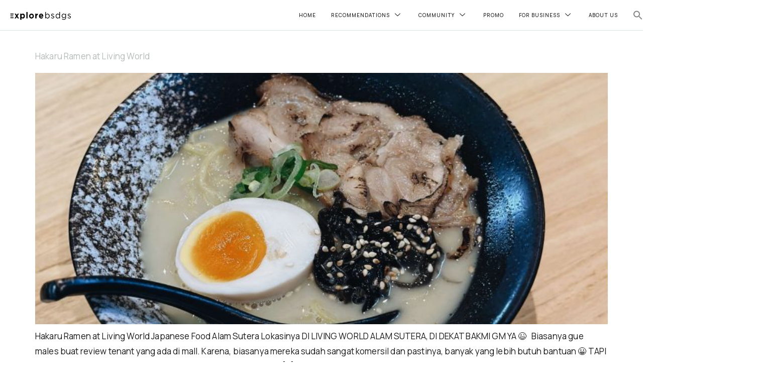

--- FILE ---
content_type: text/html; charset=UTF-8
request_url: https://www.explorebsdgs.com/tag/japan/
body_size: 15368
content:
<!DOCTYPE html>
<html dir="ltr" lang="en-US"
	prefix="og: https://ogp.me/ns#" >
<head>
	<meta charset="UTF-8">
	<meta name="viewport" content="width=device-width, initial-scale=1.0"/>
		<title>japan - Explore BSD &amp; GS by kokobsdgs</title>

		<!-- All in One SEO 4.4.4 - aioseo.com -->
		<meta name="robots" content="max-image-preview:large" />
		<link rel="canonical" href="https://www.explorebsdgs.com/tag/japan/" />
		<meta name="generator" content="All in One SEO (AIOSEO) 4.4.4" />
		<script type="application/ld+json" class="aioseo-schema">
			{"@context":"https:\/\/schema.org","@graph":[{"@type":"BreadcrumbList","@id":"https:\/\/www.explorebsdgs.com\/tag\/japan\/#breadcrumblist","itemListElement":[{"@type":"ListItem","@id":"https:\/\/www.explorebsdgs.com\/#listItem","position":1,"item":{"@type":"WebPage","@id":"https:\/\/www.explorebsdgs.com\/","name":"Home","description":"Your Living Guide at BSD, GS, and Around Explore Around Explore Around BSD View Guide Gading Serpong View Guide Alam Sutera View Guide Sekitarnya View Guide Recent Recommendation For You Recent Recommendation For You Lumpia Basah Janif Kitchen Read More Grup Warga BSD, GS, Alsut, dan sekitarnya Read More Mowning Global Read More Bubblee Laundry","url":"https:\/\/www.explorebsdgs.com\/"},"nextItem":"https:\/\/www.explorebsdgs.com\/tag\/japan\/#listItem"},{"@type":"ListItem","@id":"https:\/\/www.explorebsdgs.com\/tag\/japan\/#listItem","position":2,"item":{"@type":"WebPage","@id":"https:\/\/www.explorebsdgs.com\/tag\/japan\/","name":"japan","url":"https:\/\/www.explorebsdgs.com\/tag\/japan\/"},"previousItem":"https:\/\/www.explorebsdgs.com\/#listItem"}]},{"@type":"CollectionPage","@id":"https:\/\/www.explorebsdgs.com\/tag\/japan\/#collectionpage","url":"https:\/\/www.explorebsdgs.com\/tag\/japan\/","name":"japan - Explore BSD & GS by kokobsdgs","inLanguage":"en-US","isPartOf":{"@id":"https:\/\/www.explorebsdgs.com\/#website"},"breadcrumb":{"@id":"https:\/\/www.explorebsdgs.com\/tag\/japan\/#breadcrumblist"}},{"@type":"Organization","@id":"https:\/\/www.explorebsdgs.com\/#organization","name":"Explore BSD & GS by kokobsdgs","url":"https:\/\/www.explorebsdgs.com\/","logo":{"@type":"ImageObject","url":"https:\/\/www.explorebsdgs.com\/wp-content\/uploads\/2023\/03\/Logotype-black-no-bg-e1704305420313.png","@id":"https:\/\/www.explorebsdgs.com\/#organizationLogo","width":1200,"height":122},"image":{"@id":"https:\/\/www.explorebsdgs.com\/#organizationLogo"}},{"@type":"WebSite","@id":"https:\/\/www.explorebsdgs.com\/#website","url":"https:\/\/www.explorebsdgs.com\/","name":"Explore BSD & GS by kokobsdgs","inLanguage":"en-US","publisher":{"@id":"https:\/\/www.explorebsdgs.com\/#organization"}}]}
		</script>
		<!-- All in One SEO -->

<link rel="alternate" type="application/rss+xml" title="Explore BSD &amp; GS by kokobsdgs &raquo; Feed" href="https://www.explorebsdgs.com/feed/" />
<link rel="alternate" type="application/rss+xml" title="Explore BSD &amp; GS by kokobsdgs &raquo; Comments Feed" href="https://www.explorebsdgs.com/comments/feed/" />
<link rel="alternate" type="application/rss+xml" title="Explore BSD &amp; GS by kokobsdgs &raquo; japan Tag Feed" href="https://www.explorebsdgs.com/tag/japan/feed/" />
		<!-- This site uses the Google Analytics by MonsterInsights plugin v9.6.1 - Using Analytics tracking - https://www.monsterinsights.com/ -->
							<script src="//www.googletagmanager.com/gtag/js?id=G-Q8MYGKPD3M"  data-cfasync="false" data-wpfc-render="false" async></script>
			<script data-cfasync="false" data-wpfc-render="false">
				var mi_version = '9.6.1';
				var mi_track_user = true;
				var mi_no_track_reason = '';
								var MonsterInsightsDefaultLocations = {"page_location":"https:\/\/www.explorebsdgs.com\/tag\/japan\/"};
								if ( typeof MonsterInsightsPrivacyGuardFilter === 'function' ) {
					var MonsterInsightsLocations = (typeof MonsterInsightsExcludeQuery === 'object') ? MonsterInsightsPrivacyGuardFilter( MonsterInsightsExcludeQuery ) : MonsterInsightsPrivacyGuardFilter( MonsterInsightsDefaultLocations );
				} else {
					var MonsterInsightsLocations = (typeof MonsterInsightsExcludeQuery === 'object') ? MonsterInsightsExcludeQuery : MonsterInsightsDefaultLocations;
				}

								var disableStrs = [
										'ga-disable-G-Q8MYGKPD3M',
									];

				/* Function to detect opted out users */
				function __gtagTrackerIsOptedOut() {
					for (var index = 0; index < disableStrs.length; index++) {
						if (document.cookie.indexOf(disableStrs[index] + '=true') > -1) {
							return true;
						}
					}

					return false;
				}

				/* Disable tracking if the opt-out cookie exists. */
				if (__gtagTrackerIsOptedOut()) {
					for (var index = 0; index < disableStrs.length; index++) {
						window[disableStrs[index]] = true;
					}
				}

				/* Opt-out function */
				function __gtagTrackerOptout() {
					for (var index = 0; index < disableStrs.length; index++) {
						document.cookie = disableStrs[index] + '=true; expires=Thu, 31 Dec 2099 23:59:59 UTC; path=/';
						window[disableStrs[index]] = true;
					}
				}

				if ('undefined' === typeof gaOptout) {
					function gaOptout() {
						__gtagTrackerOptout();
					}
				}
								window.dataLayer = window.dataLayer || [];

				window.MonsterInsightsDualTracker = {
					helpers: {},
					trackers: {},
				};
				if (mi_track_user) {
					function __gtagDataLayer() {
						dataLayer.push(arguments);
					}

					function __gtagTracker(type, name, parameters) {
						if (!parameters) {
							parameters = {};
						}

						if (parameters.send_to) {
							__gtagDataLayer.apply(null, arguments);
							return;
						}

						if (type === 'event') {
														parameters.send_to = monsterinsights_frontend.v4_id;
							var hookName = name;
							if (typeof parameters['event_category'] !== 'undefined') {
								hookName = parameters['event_category'] + ':' + name;
							}

							if (typeof MonsterInsightsDualTracker.trackers[hookName] !== 'undefined') {
								MonsterInsightsDualTracker.trackers[hookName](parameters);
							} else {
								__gtagDataLayer('event', name, parameters);
							}
							
						} else {
							__gtagDataLayer.apply(null, arguments);
						}
					}

					__gtagTracker('js', new Date());
					__gtagTracker('set', {
						'developer_id.dZGIzZG': true,
											});
					if ( MonsterInsightsLocations.page_location ) {
						__gtagTracker('set', MonsterInsightsLocations);
					}
										__gtagTracker('config', 'G-Q8MYGKPD3M', {"forceSSL":"true","link_attribution":"true"} );
															window.gtag = __gtagTracker;										(function () {
						/* https://developers.google.com/analytics/devguides/collection/analyticsjs/ */
						/* ga and __gaTracker compatibility shim. */
						var noopfn = function () {
							return null;
						};
						var newtracker = function () {
							return new Tracker();
						};
						var Tracker = function () {
							return null;
						};
						var p = Tracker.prototype;
						p.get = noopfn;
						p.set = noopfn;
						p.send = function () {
							var args = Array.prototype.slice.call(arguments);
							args.unshift('send');
							__gaTracker.apply(null, args);
						};
						var __gaTracker = function () {
							var len = arguments.length;
							if (len === 0) {
								return;
							}
							var f = arguments[len - 1];
							if (typeof f !== 'object' || f === null || typeof f.hitCallback !== 'function') {
								if ('send' === arguments[0]) {
									var hitConverted, hitObject = false, action;
									if ('event' === arguments[1]) {
										if ('undefined' !== typeof arguments[3]) {
											hitObject = {
												'eventAction': arguments[3],
												'eventCategory': arguments[2],
												'eventLabel': arguments[4],
												'value': arguments[5] ? arguments[5] : 1,
											}
										}
									}
									if ('pageview' === arguments[1]) {
										if ('undefined' !== typeof arguments[2]) {
											hitObject = {
												'eventAction': 'page_view',
												'page_path': arguments[2],
											}
										}
									}
									if (typeof arguments[2] === 'object') {
										hitObject = arguments[2];
									}
									if (typeof arguments[5] === 'object') {
										Object.assign(hitObject, arguments[5]);
									}
									if ('undefined' !== typeof arguments[1].hitType) {
										hitObject = arguments[1];
										if ('pageview' === hitObject.hitType) {
											hitObject.eventAction = 'page_view';
										}
									}
									if (hitObject) {
										action = 'timing' === arguments[1].hitType ? 'timing_complete' : hitObject.eventAction;
										hitConverted = mapArgs(hitObject);
										__gtagTracker('event', action, hitConverted);
									}
								}
								return;
							}

							function mapArgs(args) {
								var arg, hit = {};
								var gaMap = {
									'eventCategory': 'event_category',
									'eventAction': 'event_action',
									'eventLabel': 'event_label',
									'eventValue': 'event_value',
									'nonInteraction': 'non_interaction',
									'timingCategory': 'event_category',
									'timingVar': 'name',
									'timingValue': 'value',
									'timingLabel': 'event_label',
									'page': 'page_path',
									'location': 'page_location',
									'title': 'page_title',
									'referrer' : 'page_referrer',
								};
								for (arg in args) {
																		if (!(!args.hasOwnProperty(arg) || !gaMap.hasOwnProperty(arg))) {
										hit[gaMap[arg]] = args[arg];
									} else {
										hit[arg] = args[arg];
									}
								}
								return hit;
							}

							try {
								f.hitCallback();
							} catch (ex) {
							}
						};
						__gaTracker.create = newtracker;
						__gaTracker.getByName = newtracker;
						__gaTracker.getAll = function () {
							return [];
						};
						__gaTracker.remove = noopfn;
						__gaTracker.loaded = true;
						window['__gaTracker'] = __gaTracker;
					})();
									} else {
										console.log("");
					(function () {
						function __gtagTracker() {
							return null;
						}

						window['__gtagTracker'] = __gtagTracker;
						window['gtag'] = __gtagTracker;
					})();
									}
			</script>
				<!-- / Google Analytics by MonsterInsights -->
		<style id='wp-img-auto-sizes-contain-inline-css'>
img:is([sizes=auto i],[sizes^="auto," i]){contain-intrinsic-size:3000px 1500px}
/*# sourceURL=wp-img-auto-sizes-contain-inline-css */
</style>
<link rel='stylesheet' id='elementor-frontend-css' href='https://www.explorebsdgs.com/wp-content/plugins/elementor/assets/css/frontend-lite.min.css?ver=3.11.4' media='all' />
<link rel='stylesheet' id='elementor-post-67-css' href='https://www.explorebsdgs.com/wp-content/uploads/elementor/css/post-67.css?ver=1705769843' media='all' />
<link rel='stylesheet' id='font-awesome-5-all-css' href='https://www.explorebsdgs.com/wp-content/plugins/elementor/assets/lib/font-awesome/css/all.min.css?ver=3.11.4' media='all' />
<link rel='stylesheet' id='font-awesome-4-shim-css' href='https://www.explorebsdgs.com/wp-content/plugins/elementor/assets/lib/font-awesome/css/v4-shims.min.css?ver=3.11.4' media='all' />
<style id='wp-emoji-styles-inline-css'>

	img.wp-smiley, img.emoji {
		display: inline !important;
		border: none !important;
		box-shadow: none !important;
		height: 1em !important;
		width: 1em !important;
		margin: 0 0.07em !important;
		vertical-align: -0.1em !important;
		background: none !important;
		padding: 0 !important;
	}
/*# sourceURL=wp-emoji-styles-inline-css */
</style>
<link rel='stylesheet' id='wp-block-library-css' href='https://www.explorebsdgs.com/wp-includes/css/dist/block-library/style.min.css?ver=6.9' media='all' />
<style id='global-styles-inline-css'>
:root{--wp--preset--aspect-ratio--square: 1;--wp--preset--aspect-ratio--4-3: 4/3;--wp--preset--aspect-ratio--3-4: 3/4;--wp--preset--aspect-ratio--3-2: 3/2;--wp--preset--aspect-ratio--2-3: 2/3;--wp--preset--aspect-ratio--16-9: 16/9;--wp--preset--aspect-ratio--9-16: 9/16;--wp--preset--color--black: #000000;--wp--preset--color--cyan-bluish-gray: #abb8c3;--wp--preset--color--white: #ffffff;--wp--preset--color--pale-pink: #f78da7;--wp--preset--color--vivid-red: #cf2e2e;--wp--preset--color--luminous-vivid-orange: #ff6900;--wp--preset--color--luminous-vivid-amber: #fcb900;--wp--preset--color--light-green-cyan: #7bdcb5;--wp--preset--color--vivid-green-cyan: #00d084;--wp--preset--color--pale-cyan-blue: #8ed1fc;--wp--preset--color--vivid-cyan-blue: #0693e3;--wp--preset--color--vivid-purple: #9b51e0;--wp--preset--gradient--vivid-cyan-blue-to-vivid-purple: linear-gradient(135deg,rgb(6,147,227) 0%,rgb(155,81,224) 100%);--wp--preset--gradient--light-green-cyan-to-vivid-green-cyan: linear-gradient(135deg,rgb(122,220,180) 0%,rgb(0,208,130) 100%);--wp--preset--gradient--luminous-vivid-amber-to-luminous-vivid-orange: linear-gradient(135deg,rgb(252,185,0) 0%,rgb(255,105,0) 100%);--wp--preset--gradient--luminous-vivid-orange-to-vivid-red: linear-gradient(135deg,rgb(255,105,0) 0%,rgb(207,46,46) 100%);--wp--preset--gradient--very-light-gray-to-cyan-bluish-gray: linear-gradient(135deg,rgb(238,238,238) 0%,rgb(169,184,195) 100%);--wp--preset--gradient--cool-to-warm-spectrum: linear-gradient(135deg,rgb(74,234,220) 0%,rgb(151,120,209) 20%,rgb(207,42,186) 40%,rgb(238,44,130) 60%,rgb(251,105,98) 80%,rgb(254,248,76) 100%);--wp--preset--gradient--blush-light-purple: linear-gradient(135deg,rgb(255,206,236) 0%,rgb(152,150,240) 100%);--wp--preset--gradient--blush-bordeaux: linear-gradient(135deg,rgb(254,205,165) 0%,rgb(254,45,45) 50%,rgb(107,0,62) 100%);--wp--preset--gradient--luminous-dusk: linear-gradient(135deg,rgb(255,203,112) 0%,rgb(199,81,192) 50%,rgb(65,88,208) 100%);--wp--preset--gradient--pale-ocean: linear-gradient(135deg,rgb(255,245,203) 0%,rgb(182,227,212) 50%,rgb(51,167,181) 100%);--wp--preset--gradient--electric-grass: linear-gradient(135deg,rgb(202,248,128) 0%,rgb(113,206,126) 100%);--wp--preset--gradient--midnight: linear-gradient(135deg,rgb(2,3,129) 0%,rgb(40,116,252) 100%);--wp--preset--font-size--small: 13px;--wp--preset--font-size--medium: 20px;--wp--preset--font-size--large: 36px;--wp--preset--font-size--x-large: 42px;--wp--preset--spacing--20: 0.44rem;--wp--preset--spacing--30: 0.67rem;--wp--preset--spacing--40: 1rem;--wp--preset--spacing--50: 1.5rem;--wp--preset--spacing--60: 2.25rem;--wp--preset--spacing--70: 3.38rem;--wp--preset--spacing--80: 5.06rem;--wp--preset--shadow--natural: 6px 6px 9px rgba(0, 0, 0, 0.2);--wp--preset--shadow--deep: 12px 12px 50px rgba(0, 0, 0, 0.4);--wp--preset--shadow--sharp: 6px 6px 0px rgba(0, 0, 0, 0.2);--wp--preset--shadow--outlined: 6px 6px 0px -3px rgb(255, 255, 255), 6px 6px rgb(0, 0, 0);--wp--preset--shadow--crisp: 6px 6px 0px rgb(0, 0, 0);}:where(.is-layout-flex){gap: 0.5em;}:where(.is-layout-grid){gap: 0.5em;}body .is-layout-flex{display: flex;}.is-layout-flex{flex-wrap: wrap;align-items: center;}.is-layout-flex > :is(*, div){margin: 0;}body .is-layout-grid{display: grid;}.is-layout-grid > :is(*, div){margin: 0;}:where(.wp-block-columns.is-layout-flex){gap: 2em;}:where(.wp-block-columns.is-layout-grid){gap: 2em;}:where(.wp-block-post-template.is-layout-flex){gap: 1.25em;}:where(.wp-block-post-template.is-layout-grid){gap: 1.25em;}.has-black-color{color: var(--wp--preset--color--black) !important;}.has-cyan-bluish-gray-color{color: var(--wp--preset--color--cyan-bluish-gray) !important;}.has-white-color{color: var(--wp--preset--color--white) !important;}.has-pale-pink-color{color: var(--wp--preset--color--pale-pink) !important;}.has-vivid-red-color{color: var(--wp--preset--color--vivid-red) !important;}.has-luminous-vivid-orange-color{color: var(--wp--preset--color--luminous-vivid-orange) !important;}.has-luminous-vivid-amber-color{color: var(--wp--preset--color--luminous-vivid-amber) !important;}.has-light-green-cyan-color{color: var(--wp--preset--color--light-green-cyan) !important;}.has-vivid-green-cyan-color{color: var(--wp--preset--color--vivid-green-cyan) !important;}.has-pale-cyan-blue-color{color: var(--wp--preset--color--pale-cyan-blue) !important;}.has-vivid-cyan-blue-color{color: var(--wp--preset--color--vivid-cyan-blue) !important;}.has-vivid-purple-color{color: var(--wp--preset--color--vivid-purple) !important;}.has-black-background-color{background-color: var(--wp--preset--color--black) !important;}.has-cyan-bluish-gray-background-color{background-color: var(--wp--preset--color--cyan-bluish-gray) !important;}.has-white-background-color{background-color: var(--wp--preset--color--white) !important;}.has-pale-pink-background-color{background-color: var(--wp--preset--color--pale-pink) !important;}.has-vivid-red-background-color{background-color: var(--wp--preset--color--vivid-red) !important;}.has-luminous-vivid-orange-background-color{background-color: var(--wp--preset--color--luminous-vivid-orange) !important;}.has-luminous-vivid-amber-background-color{background-color: var(--wp--preset--color--luminous-vivid-amber) !important;}.has-light-green-cyan-background-color{background-color: var(--wp--preset--color--light-green-cyan) !important;}.has-vivid-green-cyan-background-color{background-color: var(--wp--preset--color--vivid-green-cyan) !important;}.has-pale-cyan-blue-background-color{background-color: var(--wp--preset--color--pale-cyan-blue) !important;}.has-vivid-cyan-blue-background-color{background-color: var(--wp--preset--color--vivid-cyan-blue) !important;}.has-vivid-purple-background-color{background-color: var(--wp--preset--color--vivid-purple) !important;}.has-black-border-color{border-color: var(--wp--preset--color--black) !important;}.has-cyan-bluish-gray-border-color{border-color: var(--wp--preset--color--cyan-bluish-gray) !important;}.has-white-border-color{border-color: var(--wp--preset--color--white) !important;}.has-pale-pink-border-color{border-color: var(--wp--preset--color--pale-pink) !important;}.has-vivid-red-border-color{border-color: var(--wp--preset--color--vivid-red) !important;}.has-luminous-vivid-orange-border-color{border-color: var(--wp--preset--color--luminous-vivid-orange) !important;}.has-luminous-vivid-amber-border-color{border-color: var(--wp--preset--color--luminous-vivid-amber) !important;}.has-light-green-cyan-border-color{border-color: var(--wp--preset--color--light-green-cyan) !important;}.has-vivid-green-cyan-border-color{border-color: var(--wp--preset--color--vivid-green-cyan) !important;}.has-pale-cyan-blue-border-color{border-color: var(--wp--preset--color--pale-cyan-blue) !important;}.has-vivid-cyan-blue-border-color{border-color: var(--wp--preset--color--vivid-cyan-blue) !important;}.has-vivid-purple-border-color{border-color: var(--wp--preset--color--vivid-purple) !important;}.has-vivid-cyan-blue-to-vivid-purple-gradient-background{background: var(--wp--preset--gradient--vivid-cyan-blue-to-vivid-purple) !important;}.has-light-green-cyan-to-vivid-green-cyan-gradient-background{background: var(--wp--preset--gradient--light-green-cyan-to-vivid-green-cyan) !important;}.has-luminous-vivid-amber-to-luminous-vivid-orange-gradient-background{background: var(--wp--preset--gradient--luminous-vivid-amber-to-luminous-vivid-orange) !important;}.has-luminous-vivid-orange-to-vivid-red-gradient-background{background: var(--wp--preset--gradient--luminous-vivid-orange-to-vivid-red) !important;}.has-very-light-gray-to-cyan-bluish-gray-gradient-background{background: var(--wp--preset--gradient--very-light-gray-to-cyan-bluish-gray) !important;}.has-cool-to-warm-spectrum-gradient-background{background: var(--wp--preset--gradient--cool-to-warm-spectrum) !important;}.has-blush-light-purple-gradient-background{background: var(--wp--preset--gradient--blush-light-purple) !important;}.has-blush-bordeaux-gradient-background{background: var(--wp--preset--gradient--blush-bordeaux) !important;}.has-luminous-dusk-gradient-background{background: var(--wp--preset--gradient--luminous-dusk) !important;}.has-pale-ocean-gradient-background{background: var(--wp--preset--gradient--pale-ocean) !important;}.has-electric-grass-gradient-background{background: var(--wp--preset--gradient--electric-grass) !important;}.has-midnight-gradient-background{background: var(--wp--preset--gradient--midnight) !important;}.has-small-font-size{font-size: var(--wp--preset--font-size--small) !important;}.has-medium-font-size{font-size: var(--wp--preset--font-size--medium) !important;}.has-large-font-size{font-size: var(--wp--preset--font-size--large) !important;}.has-x-large-font-size{font-size: var(--wp--preset--font-size--x-large) !important;}
/*# sourceURL=global-styles-inline-css */
</style>

<style id='classic-theme-styles-inline-css'>
/*! This file is auto-generated */
.wp-block-button__link{color:#fff;background-color:#32373c;border-radius:9999px;box-shadow:none;text-decoration:none;padding:calc(.667em + 2px) calc(1.333em + 2px);font-size:1.125em}.wp-block-file__button{background:#32373c;color:#fff;text-decoration:none}
/*# sourceURL=/wp-includes/css/classic-themes.min.css */
</style>
<link rel='stylesheet' id='ivory-search-styles-css' href='https://www.explorebsdgs.com/wp-content/plugins/add-search-to-menu/public/css/ivory-search.min.css?ver=5.5.2' media='all' />
<link rel='stylesheet' id='swiper-css' href='https://www.explorebsdgs.com/wp-content/plugins/elementor/assets/lib/swiper/v8/css/swiper.min.css?ver=8.4.5' media='all' />
<link rel='stylesheet' id='qi-addons-for-elementor-grid-style-css' href='https://www.explorebsdgs.com/wp-content/plugins/qi-addons-for-elementor/assets/css/grid.min.css?ver=6.9' media='all' />
<link rel='stylesheet' id='qi-addons-for-elementor-helper-parts-style-css' href='https://www.explorebsdgs.com/wp-content/plugins/qi-addons-for-elementor/assets/css/helper-parts.min.css?ver=6.9' media='all' />
<link rel='stylesheet' id='qi-addons-for-elementor-style-css' href='https://www.explorebsdgs.com/wp-content/plugins/qi-addons-for-elementor/assets/css/main.min.css?ver=6.9' media='all' />
<link rel='stylesheet' id='hello-elementor-css' href='https://www.explorebsdgs.com/wp-content/themes/hello-elementor/style.min.css?ver=2.7.1' media='all' />
<link rel='stylesheet' id='hello-elementor-theme-style-css' href='https://www.explorebsdgs.com/wp-content/themes/hello-elementor/theme.min.css?ver=2.7.1' media='all' />
<link rel='stylesheet' id='elementor-post-30-css' href='https://www.explorebsdgs.com/wp-content/uploads/elementor/css/post-30.css?ver=1705140767' media='all' />
<link rel='stylesheet' id='elementor-icons-ekiticons-css' href='https://www.explorebsdgs.com/wp-content/plugins/elementskit-lite/modules/elementskit-icon-pack/assets/css/ekiticons.css?ver=2.8.5' media='all' />
<link rel='stylesheet' id='ekit-widget-styles-css' href='https://www.explorebsdgs.com/wp-content/plugins/elementskit-lite/widgets/init/assets/css/widget-styles.css?ver=2.8.5' media='all' />
<link rel='stylesheet' id='ekit-responsive-css' href='https://www.explorebsdgs.com/wp-content/plugins/elementskit-lite/widgets/init/assets/css/responsive.css?ver=2.8.5' media='all' />
<link rel='stylesheet' id='google-fonts-1-css' href='https://fonts.googleapis.com/css?family=Manrope%3A100%2C100italic%2C200%2C200italic%2C300%2C300italic%2C400%2C400italic%2C500%2C500italic%2C600%2C600italic%2C700%2C700italic%2C800%2C800italic%2C900%2C900italic&#038;display=swap&#038;ver=6.9' media='all' />
<link rel="preconnect" href="https://fonts.gstatic.com/" crossorigin><script src="https://www.explorebsdgs.com/wp-content/plugins/elementor/assets/lib/font-awesome/js/v4-shims.min.js?ver=3.11.4" id="font-awesome-4-shim-js"></script>
<script src="https://www.explorebsdgs.com/wp-content/plugins/google-analytics-for-wordpress/assets/js/frontend-gtag.min.js?ver=9.6.1" id="monsterinsights-frontend-script-js" async data-wp-strategy="async"></script>
<script data-cfasync="false" data-wpfc-render="false" id='monsterinsights-frontend-script-js-extra'>var monsterinsights_frontend = {"js_events_tracking":"true","download_extensions":"doc,pdf,ppt,zip,xls,docx,pptx,xlsx","inbound_paths":"[{\"path\":\"\\\/go\\\/\",\"label\":\"affiliate\"},{\"path\":\"\\\/recommend\\\/\",\"label\":\"affiliate\"}]","home_url":"https:\/\/www.explorebsdgs.com","hash_tracking":"false","v4_id":"G-Q8MYGKPD3M"};</script>
<script src="https://www.explorebsdgs.com/wp-includes/js/jquery/jquery.min.js?ver=3.7.1" id="jquery-core-js"></script>
<script src="https://www.explorebsdgs.com/wp-includes/js/jquery/jquery-migrate.min.js?ver=3.4.1" id="jquery-migrate-js"></script>
<link rel="https://api.w.org/" href="https://www.explorebsdgs.com/wp-json/" /><link rel="alternate" title="JSON" type="application/json" href="https://www.explorebsdgs.com/wp-json/wp/v2/tags/543" /><link rel="EditURI" type="application/rsd+xml" title="RSD" href="https://www.explorebsdgs.com/xmlrpc.php?rsd" />
<meta name="generator" content="WordPress 6.9" />
<meta name="cdp-version" content="1.4.0" /><meta name="generator" content="Elementor 3.11.4; features: e_dom_optimization, e_optimized_assets_loading, e_optimized_css_loading, a11y_improvements, additional_custom_breakpoints; settings: css_print_method-external, google_font-enabled, font_display-swap">
<link rel="icon" href="https://www.explorebsdgs.com/wp-content/uploads/2023/03/Black-logomark-no-bg-150x150.png" sizes="32x32" />
<link rel="icon" href="https://www.explorebsdgs.com/wp-content/uploads/2023/03/Black-logomark-no-bg-650x650.png" sizes="192x192" />
<link rel="apple-touch-icon" href="https://www.explorebsdgs.com/wp-content/uploads/2023/03/Black-logomark-no-bg-650x650.png" />
<meta name="msapplication-TileImage" content="https://www.explorebsdgs.com/wp-content/uploads/2023/03/Black-logomark-no-bg-650x650.png" />
		<style id="wp-custom-css">
			.page-header {
display: none;
}
.post-tags {
display: none;
}		</style>
		<style id="wpforms-css-vars-root">
				:root {
					--wpforms-field-border-radius: 3px;
--wpforms-field-background-color: #ffffff;
--wpforms-field-border-color: rgba( 0, 0, 0, 0.25 );
--wpforms-field-text-color: rgba( 0, 0, 0, 0.7 );
--wpforms-label-color: rgba( 0, 0, 0, 0.85 );
--wpforms-label-sublabel-color: rgba( 0, 0, 0, 0.55 );
--wpforms-label-error-color: #d63637;
--wpforms-button-border-radius: 3px;
--wpforms-button-background-color: #066aab;
--wpforms-button-text-color: #ffffff;
--wpforms-field-size-input-height: 43px;
--wpforms-field-size-input-spacing: 15px;
--wpforms-field-size-font-size: 16px;
--wpforms-field-size-line-height: 19px;
--wpforms-field-size-padding-h: 14px;
--wpforms-field-size-checkbox-size: 16px;
--wpforms-field-size-sublabel-spacing: 5px;
--wpforms-field-size-icon-size: 1;
--wpforms-label-size-font-size: 16px;
--wpforms-label-size-line-height: 19px;
--wpforms-label-size-sublabel-font-size: 14px;
--wpforms-label-size-sublabel-line-height: 17px;
--wpforms-button-size-font-size: 17px;
--wpforms-button-size-height: 41px;
--wpforms-button-size-padding-h: 15px;
--wpforms-button-size-margin-top: 10px;

				}
			</style><link rel='stylesheet' id='elementor-icons-css' href='https://www.explorebsdgs.com/wp-content/plugins/elementor/assets/lib/eicons/css/elementor-icons.min.css?ver=5.18.0' media='all' />
<link rel='stylesheet' id='e-animations-css' href='https://www.explorebsdgs.com/wp-content/plugins/elementor/assets/lib/animations/animations.min.css?ver=3.11.4' media='all' />
</head>
<body class="archive tag tag-japan tag-543 wp-custom-logo wp-theme-hello-elementor hello-elementor qodef-qi--no-touch qi-addons-for-elementor-1.5.7 elementor-default elementor-kit-30">
<div class="ekit-template-content-markup ekit-template-content-header ekit-template-content-theme-support">
		<div data-elementor-type="wp-post" data-elementor-id="67" class="elementor elementor-67">
									<section class="elementor-section elementor-top-section elementor-element elementor-element-357b5b4 elementor-section-boxed elementor-section-height-default elementor-section-height-default elementor-invisible" data-id="357b5b4" data-element_type="section" data-settings="{&quot;animation&quot;:&quot;fadeIn&quot;}">
						<div class="elementor-container elementor-column-gap-default">
					<div class="elementor-column elementor-col-50 elementor-top-column elementor-element elementor-element-2e043579" data-id="2e043579" data-element_type="column">
			<div class="elementor-widget-wrap elementor-element-populated">
								<div class="elementor-element elementor-element-52804cff elementor-invisible elementor-widget elementor-widget-image" data-id="52804cff" data-element_type="widget" data-settings="{&quot;_animation&quot;:&quot;fadeIn&quot;}" data-widget_type="image.default">
				<div class="elementor-widget-container">
			<style>/*! elementor - v3.11.4 - 12-03-2023 */
.elementor-widget-image{text-align:center}.elementor-widget-image a{display:inline-block}.elementor-widget-image a img[src$=".svg"]{width:48px}.elementor-widget-image img{vertical-align:middle;display:inline-block}</style>													<a href="http://explorebsdgs.com">
							<img width="1200" height="122" src="https://www.explorebsdgs.com/wp-content/uploads/2023/03/Logotype-black-no-bg-e1704305420313.png" class="attachment-full size-full wp-image-9797" alt="" srcset="https://www.explorebsdgs.com/wp-content/uploads/2023/03/Logotype-black-no-bg-e1704305420313.png 1200w, https://www.explorebsdgs.com/wp-content/uploads/2023/03/Logotype-black-no-bg-e1704305420313-300x31.png 300w, https://www.explorebsdgs.com/wp-content/uploads/2023/03/Logotype-black-no-bg-e1704305420313-1024x104.png 1024w, https://www.explorebsdgs.com/wp-content/uploads/2023/03/Logotype-black-no-bg-e1704305420313-768x78.png 768w" sizes="(max-width: 1200px) 100vw, 1200px" />								</a>
															</div>
				</div>
					</div>
		</div>
				<div class="elementor-column elementor-col-50 elementor-top-column elementor-element elementor-element-4afd1798" data-id="4afd1798" data-element_type="column">
			<div class="elementor-widget-wrap elementor-element-populated">
								<div class="elementor-element elementor-element-56068102 elementor-invisible elementor-widget elementor-widget-ekit-nav-menu" data-id="56068102" data-element_type="widget" data-settings="{&quot;_animation&quot;:&quot;fadeIn&quot;}" data-widget_type="ekit-nav-menu.default">
				<div class="elementor-widget-container">
			<div class="ekit-wid-con ekit_menu_responsive_tablet" data-hamburger-icon="icon icon-menu-11" data-hamburger-icon-type="icon" data-responsive-breakpoint="1024">            <button class="elementskit-menu-hamburger elementskit-menu-toggler">
                <i aria-hidden="true" class="ekit-menu-icon icon icon-menu-11"></i>            </button>
            <div id="ekit-megamenu-menu" class="elementskit-menu-container elementskit-menu-offcanvas-elements elementskit-navbar-nav-default elementskit_line_arrow ekit-nav-menu-one-page- ekit-nav-dropdown-hover"><ul id="menu-menu" class="elementskit-navbar-nav elementskit-menu-po-right submenu-click-on-icon"><li id="menu-item-2866" class="menu-item menu-item-type-post_type menu-item-object-page menu-item-home menu-item-2866 nav-item elementskit-mobile-builder-content" data-vertical-menu=750px><a href="https://www.explorebsdgs.com/" class="ekit-menu-nav-link">Home</a></li>
<li id="menu-item-10228" class="menu-item menu-item-type-custom menu-item-object-custom menu-item-has-children menu-item-10228 nav-item elementskit-dropdown-has relative_position elementskit-dropdown-menu-default_width elementskit-mobile-builder-content" data-vertical-menu=750px><a href="#" class="ekit-menu-nav-link ekit-menu-dropdown-toggle">Recommendations<i class="icon icon-down-arrow1 elementskit-submenu-indicator"></i></a>
<ul class="elementskit-dropdown elementskit-submenu-panel">
	<li id="menu-item-2867" class="menu-item menu-item-type-post_type menu-item-object-page menu-item-has-children menu-item-2867 nav-item elementskit-dropdown-has relative_position elementskit-dropdown-menu-default_width elementskit-mobile-builder-content" data-vertical-menu=750px><a href="https://www.explorebsdgs.com/bsd/" class=" dropdown-item">BSD<i class="icon icon-down-arrow1 elementskit-submenu-indicator"></i></a>
	<ul class="elementskit-dropdown elementskit-submenu-panel">
		<li id="menu-item-3125" class="menu-item menu-item-type-custom menu-item-object-custom menu-item-has-children menu-item-3125 nav-item elementskit-dropdown-has relative_position elementskit-dropdown-menu-default_width elementskit-mobile-builder-content" data-vertical-menu=750px><a href="#" class=" dropdown-item">Makanan<i class="icon icon-down-arrow1 elementskit-submenu-indicator"></i></a>
		<ul class="elementskit-dropdown elementskit-submenu-panel">
			<li id="menu-item-11027" class="menu-item menu-item-type-post_type menu-item-object-page menu-item-11027 nav-item elementskit-mobile-builder-content" data-vertical-menu=750px><a href="https://www.explorebsdgs.com/bsd/rekomendasi-imlek-bsd/" class=" dropdown-item">Rekomendasi Restoran Imlek</a>			<li id="menu-item-2868" class="menu-item menu-item-type-post_type menu-item-object-page menu-item-2868 nav-item elementskit-mobile-builder-content" data-vertical-menu=750px><a href="https://www.explorebsdgs.com/bsd/bsd-chinese-food/" class=" dropdown-item">Chinese Food</a>			<li id="menu-item-2869" class="menu-item menu-item-type-post_type menu-item-object-page menu-item-2869 nav-item elementskit-mobile-builder-content" data-vertical-menu=750px><a href="https://www.explorebsdgs.com/bsd/daily-food/" class=" dropdown-item">Daily Food</a>			<li id="menu-item-2870" class="menu-item menu-item-type-post_type menu-item-object-page menu-item-2870 nav-item elementskit-mobile-builder-content" data-vertical-menu=750px><a href="https://www.explorebsdgs.com/bsd/dessert/" class=" dropdown-item">Dessert</a>			<li id="menu-item-2872" class="menu-item menu-item-type-post_type menu-item-object-page menu-item-2872 nav-item elementskit-mobile-builder-content" data-vertical-menu=750px><a href="https://www.explorebsdgs.com/bsd/bsd-family-friendly/" class=" dropdown-item">Family Friendly</a>			<li id="menu-item-2876" class="menu-item menu-item-type-post_type menu-item-object-page menu-item-2876 nav-item elementskit-mobile-builder-content" data-vertical-menu=750px><a href="https://www.explorebsdgs.com/bsd/bsd-makan-cantik-2/" class=" dropdown-item">Fancy Dining</a>			<li id="menu-item-2873" class="menu-item menu-item-type-post_type menu-item-object-page menu-item-2873 nav-item elementskit-mobile-builder-content" data-vertical-menu=750px><a href="https://www.explorebsdgs.com/bsd/bsd-indonesian-food/" class=" dropdown-item">Indonesian Food</a>			<li id="menu-item-2874" class="menu-item menu-item-type-post_type menu-item-object-page menu-item-2874 nav-item elementskit-mobile-builder-content" data-vertical-menu=750px><a href="https://www.explorebsdgs.com/bsd/bsd-western-food/" class=" dropdown-item">Western Food</a>			<li id="menu-item-2875" class="menu-item menu-item-type-post_type menu-item-object-page menu-item-2875 nav-item elementskit-mobile-builder-content" data-vertical-menu=750px><a href="https://www.explorebsdgs.com/bsd/jajanan-pasar/" class=" dropdown-item">Jajanan Pasar</a>			<li id="menu-item-2878" class="menu-item menu-item-type-post_type menu-item-object-page menu-item-2878 nav-item elementskit-mobile-builder-content" data-vertical-menu=750px><a href="https://www.explorebsdgs.com/bsd/mie/" class=" dropdown-item">Mie</a>			<li id="menu-item-2926" class="menu-item menu-item-type-post_type menu-item-object-page menu-item-2926 nav-item elementskit-mobile-builder-content" data-vertical-menu=750px><a href="https://www.explorebsdgs.com/bsd/street-food/" class=" dropdown-item">Street Food</a>		</ul>
		<li id="menu-item-2877" class="menu-item menu-item-type-post_type menu-item-object-page menu-item-2877 nav-item elementskit-mobile-builder-content" data-vertical-menu=750px><a href="https://www.explorebsdgs.com/bsd/makanan-di-ojol-bsd/" class=" dropdown-item">Makanan di Ojol</a>		<li id="menu-item-4115" class="menu-item menu-item-type-custom menu-item-object-custom menu-item-has-children menu-item-4115 nav-item elementskit-dropdown-has relative_position elementskit-dropdown-menu-default_width elementskit-mobile-builder-content" data-vertical-menu=750px><a href="#" class=" dropdown-item">Nongkrong/Ngopi<i class="icon icon-down-arrow1 elementskit-submenu-indicator"></i></a>
		<ul class="elementskit-dropdown elementskit-submenu-panel">
			<li id="menu-item-2880" class="menu-item menu-item-type-post_type menu-item-object-page menu-item-2880 nav-item elementskit-mobile-builder-content" data-vertical-menu=750px><a href="https://www.explorebsdgs.com/bsd/bsd-ngopi-enak/" class=" dropdown-item">Kopi Enak</a>			<li id="menu-item-2879" class="menu-item menu-item-type-post_type menu-item-object-page menu-item-2879 nav-item elementskit-mobile-builder-content" data-vertical-menu=750px><a href="https://www.explorebsdgs.com/bsd/nongkrong-di-cafe-bsd-2/" class=" dropdown-item">Nongkrong di Cafe</a>			<li id="menu-item-2881" class="menu-item menu-item-type-post_type menu-item-object-page menu-item-2881 nav-item elementskit-mobile-builder-content" data-vertical-menu=750px><a href="https://www.explorebsdgs.com/bsd/bsd-nongkrong-malam/" class=" dropdown-item">Nongkrong Sampai Tengah Malam</a>		</ul>
		<li id="menu-item-3126" class="menu-item menu-item-type-custom menu-item-object-custom menu-item-has-children menu-item-3126 nav-item elementskit-dropdown-has relative_position elementskit-dropdown-menu-default_width elementskit-mobile-builder-content" data-vertical-menu=750px><a href="#" class=" dropdown-item">Dokter<i class="icon icon-down-arrow1 elementskit-submenu-indicator"></i></a>
		<ul class="elementskit-dropdown elementskit-submenu-panel">
			<li id="menu-item-2871" class="menu-item menu-item-type-post_type menu-item-object-page menu-item-2871 nav-item elementskit-mobile-builder-content" data-vertical-menu=750px><a href="https://www.explorebsdgs.com/bsd/dokter-gigi/" class=" dropdown-item">Dokter Gigi</a>		</ul>
		<li id="menu-item-2882" class="menu-item menu-item-type-post_type menu-item-object-page menu-item-2882 nav-item elementskit-mobile-builder-content" data-vertical-menu=750px><a href="https://www.explorebsdgs.com/bsd/bsd-carwash/" class=" dropdown-item">Car Wash</a>		<li id="menu-item-3153" class="menu-item menu-item-type-post_type menu-item-object-page menu-item-3153 nav-item elementskit-mobile-builder-content" data-vertical-menu=750px><a href="https://www.explorebsdgs.com/bsd/bsd-catering/" class=" dropdown-item">Catering</a>		<li id="menu-item-10878" class="menu-item menu-item-type-post_type menu-item-object-page menu-item-10878 nav-item elementskit-mobile-builder-content" data-vertical-menu=750px><a href="https://www.explorebsdgs.com/komunitas/collaborative-space/" class=" dropdown-item">Collaborative Space</a>		<li id="menu-item-5297" class="menu-item menu-item-type-post_type menu-item-object-page menu-item-has-children menu-item-5297 nav-item elementskit-dropdown-has relative_position elementskit-dropdown-menu-default_width elementskit-mobile-builder-content" data-vertical-menu=750px><a href="https://www.explorebsdgs.com/bsd/bsd-entertainment/" class=" dropdown-item">Entertainment<i class="icon icon-down-arrow1 elementskit-submenu-indicator"></i></a>
		<ul class="elementskit-dropdown elementskit-submenu-panel">
			<li id="menu-item-5276" class="menu-item menu-item-type-post_type menu-item-object-page menu-item-5276 nav-item elementskit-mobile-builder-content" data-vertical-menu=750px><a href="https://www.explorebsdgs.com/bsd/bsd-gaming/" class=" dropdown-item">Gaming</a>		</ul>
		<li id="menu-item-7678" class="menu-item menu-item-type-post_type menu-item-object-page menu-item-7678 nav-item elementskit-mobile-builder-content" data-vertical-menu=750px><a href="https://www.explorebsdgs.com/bsd/bsd-massage/" class=" dropdown-item">Massage</a>		<li id="menu-item-2917" class="menu-item menu-item-type-post_type menu-item-object-page menu-item-2917 nav-item elementskit-mobile-builder-content" data-vertical-menu=750px><a href="https://www.explorebsdgs.com/bsd/bsd-place-to-stay/" class=" dropdown-item">Place To Stay</a>		<li id="menu-item-2927" class="menu-item menu-item-type-post_type menu-item-object-page menu-item-2927 nav-item elementskit-mobile-builder-content" data-vertical-menu=750px><a href="https://www.explorebsdgs.com/bsd/bsd-taman/" class=" dropdown-item">Taman</a>		<li id="menu-item-2928" class="menu-item menu-item-type-post_type menu-item-object-page menu-item-2928 nav-item elementskit-mobile-builder-content" data-vertical-menu=750px><a href="https://www.explorebsdgs.com/bsd/bsd-ngopi-wfc/" class=" dropdown-item">WFC</a>	</ul>
	<li id="menu-item-2883" class="menu-item menu-item-type-post_type menu-item-object-page menu-item-has-children menu-item-2883 nav-item elementskit-dropdown-has relative_position elementskit-dropdown-menu-default_width elementskit-mobile-builder-content" data-vertical-menu=750px><a href="https://www.explorebsdgs.com/gs/" class=" dropdown-item">Gading Serpong<i class="icon icon-down-arrow1 elementskit-submenu-indicator"></i></a>
	<ul class="elementskit-dropdown elementskit-submenu-panel">
		<li id="menu-item-2931" class="menu-item menu-item-type-custom menu-item-object-custom menu-item-has-children menu-item-2931 nav-item elementskit-dropdown-has relative_position elementskit-dropdown-menu-default_width elementskit-mobile-builder-content" data-vertical-menu=750px><a href="#" class=" dropdown-item">Makanan<i class="icon icon-down-arrow1 elementskit-submenu-indicator"></i></a>
		<ul class="elementskit-dropdown elementskit-submenu-panel">
			<li id="menu-item-11000" class="menu-item menu-item-type-post_type menu-item-object-page menu-item-11000 nav-item elementskit-mobile-builder-content" data-vertical-menu=750px><a href="https://www.explorebsdgs.com/gs/rekomendasi-imlek-gs/" class=" dropdown-item">Rekomendasi Restoran Imlek</a>			<li id="menu-item-4064" class="menu-item menu-item-type-custom menu-item-object-custom menu-item-has-children menu-item-4064 nav-item elementskit-dropdown-has relative_position elementskit-dropdown-menu-default_width elementskit-mobile-builder-content" data-vertical-menu=750px><a href="#" class=" dropdown-item">Asian Food<i class="icon icon-down-arrow1 elementskit-submenu-indicator"></i></a>
			<ul class="elementskit-dropdown elementskit-submenu-panel">
				<li id="menu-item-2889" class="menu-item menu-item-type-post_type menu-item-object-page menu-item-2889 nav-item elementskit-mobile-builder-content" data-vertical-menu=750px><a href="https://www.explorebsdgs.com/gs/gs-chinese-food/" class=" dropdown-item">Chinese Food</a>				<li id="menu-item-2897" class="menu-item menu-item-type-post_type menu-item-object-page menu-item-2897 nav-item elementskit-mobile-builder-content" data-vertical-menu=750px><a href="https://www.explorebsdgs.com/gs/gs-indonesian-food/" class=" dropdown-item">Indonesian Food</a>				<li id="menu-item-2899" class="menu-item menu-item-type-post_type menu-item-object-page menu-item-2899 nav-item elementskit-mobile-builder-content" data-vertical-menu=750px><a href="https://www.explorebsdgs.com/gs/gs-japanese-food/" class=" dropdown-item">Japanese Food</a>				<li id="menu-item-2900" class="menu-item menu-item-type-post_type menu-item-object-page menu-item-2900 nav-item elementskit-mobile-builder-content" data-vertical-menu=750px><a href="https://www.explorebsdgs.com/gs/gs-kopitiam/" class=" dropdown-item">Kopitiam</a>				<li id="menu-item-2922" class="menu-item menu-item-type-post_type menu-item-object-page menu-item-2922 nav-item elementskit-mobile-builder-content" data-vertical-menu=750px><a href="https://www.explorebsdgs.com/gs/gs-thai-food/" class=" dropdown-item">Thai Food</a>			</ul>
			<li id="menu-item-2887" class="menu-item menu-item-type-post_type menu-item-object-page menu-item-2887 nav-item elementskit-mobile-builder-content" data-vertical-menu=750px><a href="https://www.explorebsdgs.com/gs/gs-bubur/" class=" dropdown-item">Bubur</a>			<li id="menu-item-2888" class="menu-item menu-item-type-post_type menu-item-object-page menu-item-2888 nav-item elementskit-mobile-builder-content" data-vertical-menu=750px><a href="https://www.explorebsdgs.com/gs/gs-cemilan/" class=" dropdown-item">Cemilan</a>			<li id="menu-item-2891" class="menu-item menu-item-type-post_type menu-item-object-page menu-item-2891 nav-item elementskit-mobile-builder-content" data-vertical-menu=750px><a href="https://www.explorebsdgs.com/gs/gs-daily-food/" class=" dropdown-item">Daily Food</a>			<li id="menu-item-4070" class="menu-item menu-item-type-custom menu-item-object-custom menu-item-has-children menu-item-4070 nav-item elementskit-dropdown-has relative_position elementskit-dropdown-menu-default_width elementskit-mobile-builder-content" data-vertical-menu=750px><a href="#" class=" dropdown-item">Dessert &#038; Pastry<i class="icon icon-down-arrow1 elementskit-submenu-indicator"></i></a>
			<ul class="elementskit-dropdown elementskit-submenu-panel">
				<li id="menu-item-2892" class="menu-item menu-item-type-post_type menu-item-object-page menu-item-2892 nav-item elementskit-mobile-builder-content" data-vertical-menu=750px><a href="https://www.explorebsdgs.com/gs/gs-dessert/" class=" dropdown-item">Dessert</a>				<li id="menu-item-2911" class="menu-item menu-item-type-post_type menu-item-object-page menu-item-2911 nav-item elementskit-mobile-builder-content" data-vertical-menu=750px><a href="https://www.explorebsdgs.com/gs/gs-roti/" class=" dropdown-item">Roti</a>			</ul>
			<li id="menu-item-2893" class="menu-item menu-item-type-post_type menu-item-object-page menu-item-2893 nav-item elementskit-mobile-builder-content" data-vertical-menu=750px><a href="https://www.explorebsdgs.com/gs/gs-family-friendly/" class=" dropdown-item">Family Friendly</a>			<li id="menu-item-2894" class="menu-item menu-item-type-post_type menu-item-object-page menu-item-2894 nav-item elementskit-mobile-builder-content" data-vertical-menu=750px><a href="https://www.explorebsdgs.com/gs/gs-fancy-dining/" class=" dropdown-item">Fancy Dining</a>			<li id="menu-item-7615" class="menu-item menu-item-type-post_type menu-item-object-page menu-item-7615 nav-item elementskit-mobile-builder-content" data-vertical-menu=750px><a href="https://www.explorebsdgs.com/gs/gs-makanan-sakit/" class=" dropdown-item">Makanan Kalau Lagi Sakit</a>			<li id="menu-item-2902" class="menu-item menu-item-type-post_type menu-item-object-page menu-item-2902 nav-item elementskit-mobile-builder-content" data-vertical-menu=750px><a href="https://www.explorebsdgs.com/gs/gs-mie/" class=" dropdown-item">Mie</a>			<li id="menu-item-2904" class="menu-item menu-item-type-post_type menu-item-object-page menu-item-2904 nav-item elementskit-mobile-builder-content" data-vertical-menu=750px><a href="https://www.explorebsdgs.com/gs/gs-nasi-campur/" class=" dropdown-item">Nasi Campur</a>			<li id="menu-item-5926" class="menu-item menu-item-type-post_type menu-item-object-page menu-item-5926 nav-item elementskit-mobile-builder-content" data-vertical-menu=750px><a href="https://www.explorebsdgs.com/gs/gs-non-halal/" class=" dropdown-item">Non-Halal</a>			<li id="menu-item-2909" class="menu-item menu-item-type-post_type menu-item-object-page menu-item-2909 nav-item elementskit-mobile-builder-content" data-vertical-menu=750px><a href="https://www.explorebsdgs.com/gs/gs-oleh-oleh/" class=" dropdown-item">Oleh-oleh</a>			<li id="menu-item-9042" class="menu-item menu-item-type-post_type menu-item-object-page menu-item-9042 nav-item elementskit-mobile-builder-content" data-vertical-menu=750px><a href="https://www.explorebsdgs.com/gs/pet-friendly-gs/" class=" dropdown-item">Pet Friendly</a>			<li id="menu-item-2918" class="menu-item menu-item-type-post_type menu-item-object-page menu-item-2918 nav-item elementskit-mobile-builder-content" data-vertical-menu=750px><a href="https://www.explorebsdgs.com/gs/gs-seafood/" class=" dropdown-item">Seafood</a>			<li id="menu-item-2920" class="menu-item menu-item-type-post_type menu-item-object-page menu-item-2920 nav-item elementskit-mobile-builder-content" data-vertical-menu=750px><a href="https://www.explorebsdgs.com/gs/gs-streetfood/" class=" dropdown-item">Street Food</a>			<li id="menu-item-2923" class="menu-item menu-item-type-post_type menu-item-object-page menu-item-2923 nav-item elementskit-mobile-builder-content" data-vertical-menu=750px><a href="https://www.explorebsdgs.com/gs/gs-makanan-timur-tengah/" class=" dropdown-item">Timur Tengah</a>			<li id="menu-item-4069" class="menu-item menu-item-type-custom menu-item-object-custom menu-item-has-children menu-item-4069 nav-item elementskit-dropdown-has relative_position elementskit-dropdown-menu-default_width elementskit-mobile-builder-content" data-vertical-menu=750px><a href="#" class=" dropdown-item">Western<i class="icon icon-down-arrow1 elementskit-submenu-indicator"></i></a>
			<ul class="elementskit-dropdown elementskit-submenu-panel">
				<li id="menu-item-2924" class="menu-item menu-item-type-post_type menu-item-object-page menu-item-2924 nav-item elementskit-mobile-builder-content" data-vertical-menu=750px><a href="https://www.explorebsdgs.com/gs/gs-western-food/" class=" dropdown-item">General Western Food</a>				<li id="menu-item-2898" class="menu-item menu-item-type-post_type menu-item-object-page menu-item-2898 nav-item elementskit-mobile-builder-content" data-vertical-menu=750px><a href="https://www.explorebsdgs.com/gs/gs-italian-food/" class=" dropdown-item">Italian Food</a>				<li id="menu-item-2919" class="menu-item menu-item-type-post_type menu-item-object-page menu-item-2919 nav-item elementskit-mobile-builder-content" data-vertical-menu=750px><a href="https://www.explorebsdgs.com/gs/gs-steak/" class=" dropdown-item">Steak</a>			</ul>
		</ul>
		<li id="menu-item-2901" class="menu-item menu-item-type-post_type menu-item-object-page menu-item-2901 nav-item elementskit-mobile-builder-content" data-vertical-menu=750px><a href="https://www.explorebsdgs.com/gs/gs-makanan-ojol/" class=" dropdown-item">Makanan di Ojol</a>		<li id="menu-item-2903" class="menu-item menu-item-type-post_type menu-item-object-page menu-item-2903 nav-item elementskit-mobile-builder-content" data-vertical-menu=750px><a href="https://www.explorebsdgs.com/gs/gs-minuman/" class=" dropdown-item">Minuman</a>		<li id="menu-item-2885" class="menu-item menu-item-type-post_type menu-item-object-page menu-item-2885 nav-item elementskit-mobile-builder-content" data-vertical-menu=750px><a href="https://www.explorebsdgs.com/gs/gs-bar/" class=" dropdown-item">Bar</a>		<li id="menu-item-4063" class="menu-item menu-item-type-custom menu-item-object-custom menu-item-has-children menu-item-4063 nav-item elementskit-dropdown-has relative_position elementskit-dropdown-menu-default_width elementskit-mobile-builder-content" data-vertical-menu=750px><a href="#" class=" dropdown-item">Kopi<i class="icon icon-down-arrow1 elementskit-submenu-indicator"></i></a>
		<ul class="elementskit-dropdown elementskit-submenu-panel">
			<li id="menu-item-2906" class="menu-item menu-item-type-post_type menu-item-object-page menu-item-2906 nav-item elementskit-mobile-builder-content" data-vertical-menu=750px><a href="https://www.explorebsdgs.com/gs/gs-ngopi-enak/" class=" dropdown-item">Kopi Enak</a>			<li id="menu-item-2905" class="menu-item menu-item-type-post_type menu-item-object-page menu-item-2905 nav-item elementskit-mobile-builder-content" data-vertical-menu=750px><a href="https://www.explorebsdgs.com/gs/ngopi-pepohonan/" class=" dropdown-item">Ngopi dengan Pepohonan</a>		</ul>
		<li id="menu-item-4065" class="menu-item menu-item-type-custom menu-item-object-custom menu-item-has-children menu-item-4065 nav-item elementskit-dropdown-has relative_position elementskit-dropdown-menu-default_width elementskit-mobile-builder-content" data-vertical-menu=750px><a href="#" class=" dropdown-item">Tempat Nongkrong<i class="icon icon-down-arrow1 elementskit-submenu-indicator"></i></a>
		<ul class="elementskit-dropdown elementskit-submenu-panel">
			<li id="menu-item-4330" class="menu-item menu-item-type-post_type menu-item-object-page menu-item-4330 nav-item elementskit-mobile-builder-content" data-vertical-menu=750px><a href="https://www.explorebsdgs.com/gs/gs-nongkrong-di-cafe/" class=" dropdown-item">Nongkrong di Cafe</a>			<li id="menu-item-2907" class="menu-item menu-item-type-post_type menu-item-object-page menu-item-2907 nav-item elementskit-mobile-builder-content" data-vertical-menu=750px><a href="https://www.explorebsdgs.com/gs/gs-nongkrong/" class=" dropdown-item">Nongkrong Kaki Lima</a>			<li id="menu-item-2908" class="menu-item menu-item-type-post_type menu-item-object-page menu-item-2908 nav-item elementskit-mobile-builder-content" data-vertical-menu=750px><a href="https://www.explorebsdgs.com/gs/gs-nongkrong-sampai-tengah-malam/" class=" dropdown-item">Nongkrong Sampai Tengah Malam</a>			<li id="menu-item-9043" class="menu-item menu-item-type-post_type menu-item-object-page menu-item-9043 nav-item elementskit-mobile-builder-content" data-vertical-menu=750px><a href="https://www.explorebsdgs.com/gs/pet-friendly-gs/" class=" dropdown-item">Pet Friendly</a>		</ul>
		<li id="menu-item-2925" class="menu-item menu-item-type-post_type menu-item-object-page menu-item-2925 nav-item elementskit-mobile-builder-content" data-vertical-menu=750px><a href="https://www.explorebsdgs.com/gs/gs-wfc/" class=" dropdown-item">WFC</a>		<li id="menu-item-2932" class="menu-item menu-item-type-custom menu-item-object-custom menu-item-2932 nav-item elementskit-mobile-builder-content" data-vertical-menu=750px><a href="#" class=" dropdown-item">Beauty</a>		<li id="menu-item-2890" class="menu-item menu-item-type-post_type menu-item-object-page menu-item-2890 nav-item elementskit-mobile-builder-content" data-vertical-menu=750px><a href="https://www.explorebsdgs.com/gs/gs-craft-store/" class=" dropdown-item">Craft Store</a>		<li id="menu-item-7976" class="menu-item menu-item-type-taxonomy menu-item-object-category menu-item-has-children menu-item-7976 nav-item elementskit-dropdown-has relative_position elementskit-dropdown-menu-default_width elementskit-mobile-builder-content" data-vertical-menu=750px><a href="https://www.explorebsdgs.com/category/gs/dokter/" class=" dropdown-item">Dokter<i class="icon icon-down-arrow1 elementskit-submenu-indicator"></i></a>
		<ul class="elementskit-dropdown elementskit-submenu-panel">
			<li id="menu-item-2937" class="menu-item menu-item-type-post_type menu-item-object-page menu-item-2937 nav-item elementskit-mobile-builder-content" data-vertical-menu=750px><a href="https://www.explorebsdgs.com/?page_id=2723" class=" dropdown-item">Beauty Clinic</a>			<li id="menu-item-8637" class="menu-item menu-item-type-post_type menu-item-object-page menu-item-8637 nav-item elementskit-mobile-builder-content" data-vertical-menu=750px><a href="https://www.explorebsdgs.com/gs/dokter-gigi-2/" class=" dropdown-item">Dokter Gigi</a>		</ul>
		<li id="menu-item-2895" class="menu-item menu-item-type-post_type menu-item-object-page menu-item-2895 nav-item elementskit-mobile-builder-content" data-vertical-menu=750px><a href="https://www.explorebsdgs.com/gs/gs-fashion/" class=" dropdown-item">Fashion</a>		<li id="menu-item-2896" class="menu-item menu-item-type-post_type menu-item-object-page menu-item-2896 nav-item elementskit-mobile-builder-content" data-vertical-menu=750px><a href="https://www.explorebsdgs.com/gs/gs-group-activity/" class=" dropdown-item">Group Activity</a>		<li id="menu-item-6300" class="menu-item menu-item-type-post_type menu-item-object-page menu-item-6300 nav-item elementskit-mobile-builder-content" data-vertical-menu=750px><a href="https://www.explorebsdgs.com/gs/gs-laundry/" class=" dropdown-item">Laundry</a>		<li id="menu-item-7677" class="menu-item menu-item-type-post_type menu-item-object-page menu-item-7677 nav-item elementskit-mobile-builder-content" data-vertical-menu=750px><a href="https://www.explorebsdgs.com/gs/gs-massage/" class=" dropdown-item">Massage</a>		<li id="menu-item-2910" class="menu-item menu-item-type-post_type menu-item-object-page menu-item-2910 nav-item elementskit-mobile-builder-content" data-vertical-menu=750px><a href="https://www.explorebsdgs.com/gs/gs-percetakan/" class=" dropdown-item">Percetakan</a>		<li id="menu-item-2916" class="menu-item menu-item-type-post_type menu-item-object-page menu-item-2916 nav-item elementskit-mobile-builder-content" data-vertical-menu=750px><a href="https://www.explorebsdgs.com/gs/gs-place-to-stay/" class=" dropdown-item">Place To Stay</a>		<li id="menu-item-3499" class="menu-item menu-item-type-custom menu-item-object-custom menu-item-has-children menu-item-3499 nav-item elementskit-dropdown-has relative_position elementskit-dropdown-menu-default_width elementskit-mobile-builder-content" data-vertical-menu=750px><a href="#" class=" dropdown-item">Social Impact<i class="icon icon-down-arrow1 elementskit-submenu-indicator"></i></a>
		<ul class="elementskit-dropdown elementskit-submenu-panel">
			<li id="menu-item-3500" class="menu-item menu-item-type-post_type menu-item-object-page menu-item-3500 nav-item elementskit-mobile-builder-content" data-vertical-menu=750px><a href="https://www.explorebsdgs.com/gs/gs-disabilitas/" class=" dropdown-item">Mempekerjakan teman-teman Disabilitas</a>		</ul>
		<li id="menu-item-2921" class="menu-item menu-item-type-post_type menu-item-object-page menu-item-2921 nav-item elementskit-mobile-builder-content" data-vertical-menu=750px><a href="https://www.explorebsdgs.com/gs/gs-supplier/" class=" dropdown-item">Supplier</a>	</ul>
	<li id="menu-item-4975" class="menu-item menu-item-type-post_type menu-item-object-page menu-item-has-children menu-item-4975 nav-item elementskit-dropdown-has relative_position elementskit-dropdown-menu-default_width elementskit-mobile-builder-content" data-vertical-menu=750px><a href="https://www.explorebsdgs.com/alsut/" class=" dropdown-item">Alam Sutera<i class="icon icon-down-arrow1 elementskit-submenu-indicator"></i></a>
	<ul class="elementskit-dropdown elementskit-submenu-panel">
		<li id="menu-item-3165" class="menu-item menu-item-type-custom menu-item-object-custom menu-item-has-children menu-item-3165 nav-item elementskit-dropdown-has relative_position elementskit-dropdown-menu-default_width elementskit-mobile-builder-content" data-vertical-menu=750px><a href="#" class=" dropdown-item">Makanan<i class="icon icon-down-arrow1 elementskit-submenu-indicator"></i></a>
		<ul class="elementskit-dropdown elementskit-submenu-panel">
			<li id="menu-item-11028" class="menu-item menu-item-type-post_type menu-item-object-page menu-item-11028 nav-item elementskit-mobile-builder-content" data-vertical-menu=750px><a href="https://www.explorebsdgs.com/alsut/rekomendasi-imlek-alsut-2/" class=" dropdown-item">Rekomendasi Restoran Imlek</a>			<li id="menu-item-4075" class="menu-item menu-item-type-custom menu-item-object-custom menu-item-has-children menu-item-4075 nav-item elementskit-dropdown-has relative_position elementskit-dropdown-menu-default_width elementskit-mobile-builder-content" data-vertical-menu=750px><a href="#" class=" dropdown-item">Asian Food<i class="icon icon-down-arrow1 elementskit-submenu-indicator"></i></a>
			<ul class="elementskit-dropdown elementskit-submenu-panel">
				<li id="menu-item-3120" class="menu-item menu-item-type-post_type menu-item-object-page menu-item-3120 nav-item elementskit-mobile-builder-content" data-vertical-menu=750px><a href="https://www.explorebsdgs.com/sekitarnya/alsut-chinese-food/" class=" dropdown-item">Chinese Food</a>				<li id="menu-item-6382" class="menu-item menu-item-type-post_type menu-item-object-page menu-item-6382 nav-item elementskit-mobile-builder-content" data-vertical-menu=750px><a href="https://www.explorebsdgs.com/alsut/alsut-indonesian-food/" class=" dropdown-item">Indonesian Food</a>				<li id="menu-item-3118" class="menu-item menu-item-type-post_type menu-item-object-page menu-item-3118 nav-item elementskit-mobile-builder-content" data-vertical-menu=750px><a href="https://www.explorebsdgs.com/sekitarnya/alsut-japanese-food/" class=" dropdown-item">Japanese Food</a>				<li id="menu-item-3121" class="menu-item menu-item-type-post_type menu-item-object-page menu-item-3121 nav-item elementskit-mobile-builder-content" data-vertical-menu=750px><a href="https://www.explorebsdgs.com/sekitarnya/alsut-korean-food/" class=" dropdown-item">Korean Food</a>			</ul>
			<li id="menu-item-10154" class="menu-item menu-item-type-post_type menu-item-object-page menu-item-10154 nav-item elementskit-mobile-builder-content" data-vertical-menu=750px><a href="https://www.explorebsdgs.com/alsut/alsut-craft-store/" class=" dropdown-item">Craft Store</a>			<li id="menu-item-3755" class="menu-item menu-item-type-post_type menu-item-object-page menu-item-3755 nav-item elementskit-mobile-builder-content" data-vertical-menu=750px><a href="https://www.explorebsdgs.com/sekitarnya/alsut-dimsum/" class=" dropdown-item">Dimsum</a>			<li id="menu-item-3116" class="menu-item menu-item-type-post_type menu-item-object-page menu-item-3116 nav-item elementskit-mobile-builder-content" data-vertical-menu=750px><a href="https://www.explorebsdgs.com/sekitarnya/alsut-daily-food/" class=" dropdown-item">Daily Food</a>			<li id="menu-item-6565" class="menu-item menu-item-type-post_type menu-item-object-page menu-item-6565 nav-item elementskit-mobile-builder-content" data-vertical-menu=750px><a href="https://www.explorebsdgs.com/alsut/alsut-dessert/" class=" dropdown-item">Dessert</a>			<li id="menu-item-3119" class="menu-item menu-item-type-post_type menu-item-object-page menu-item-3119 nav-item elementskit-mobile-builder-content" data-vertical-menu=750px><a href="https://www.explorebsdgs.com/sekitarnya/alsut-family-friendly/" class=" dropdown-item">Family Friendly</a>			<li id="menu-item-3123" class="menu-item menu-item-type-post_type menu-item-object-page menu-item-3123 nav-item elementskit-mobile-builder-content" data-vertical-menu=750px><a href="https://www.explorebsdgs.com/sekitarnya/alsut-fancy-dining/" class=" dropdown-item">Fancy Dining</a>			<li id="menu-item-6383" class="menu-item menu-item-type-post_type menu-item-object-page menu-item-6383 nav-item elementskit-mobile-builder-content" data-vertical-menu=750px><a href="https://www.explorebsdgs.com/alsut/alsut-jajanan-pasar/" class=" dropdown-item">Jajanan Pasar</a>			<li id="menu-item-4121" class="menu-item menu-item-type-post_type menu-item-object-page menu-item-4121 nav-item elementskit-mobile-builder-content" data-vertical-menu=750px><a href="https://www.explorebsdgs.com/sekitarnya/alsut-sampai-tengah-malam/" class=" dropdown-item">Nongkrong/Makan Sampai Tengah Malam</a>			<li id="menu-item-6564" class="menu-item menu-item-type-post_type menu-item-object-page menu-item-6564 nav-item elementskit-mobile-builder-content" data-vertical-menu=750px><a href="https://www.explorebsdgs.com/alsut/alsut-ngopi-enak/" class=" dropdown-item">Ngopi Enak</a>			<li id="menu-item-3216" class="menu-item menu-item-type-post_type menu-item-object-page menu-item-3216 nav-item elementskit-mobile-builder-content" data-vertical-menu=750px><a href="https://www.explorebsdgs.com/sekitarnya/alsut-roti/" class=" dropdown-item">Roti</a>			<li id="menu-item-3124" class="menu-item menu-item-type-post_type menu-item-object-page menu-item-3124 nav-item elementskit-mobile-builder-content" data-vertical-menu=750px><a href="https://www.explorebsdgs.com/sekitarnya/alsut-tempat-nongkrong-ngopi/" class=" dropdown-item">Tempat Nongkrong/Ngopi</a>			<li id="menu-item-3117" class="menu-item menu-item-type-post_type menu-item-object-page menu-item-3117 nav-item elementskit-mobile-builder-content" data-vertical-menu=750px><a href="https://www.explorebsdgs.com/sekitarnya/alsut-semi-fine-dining/" class=" dropdown-item">Semi Fine Dining</a>		</ul>
		<li id="menu-item-3361" class="menu-item menu-item-type-custom menu-item-object-custom menu-item-has-children menu-item-3361 nav-item elementskit-dropdown-has relative_position elementskit-dropdown-menu-default_width elementskit-mobile-builder-content" data-vertical-menu=750px><a href="#" class=" dropdown-item">Pet Care<i class="icon icon-down-arrow1 elementskit-submenu-indicator"></i></a>
		<ul class="elementskit-dropdown elementskit-submenu-panel">
			<li id="menu-item-3362" class="menu-item menu-item-type-post_type menu-item-object-page menu-item-3362 nav-item elementskit-mobile-builder-content" data-vertical-menu=750px><a href="https://www.explorebsdgs.com/sekitarnya/alsut-grooming-house/" class=" dropdown-item">Grooming House</a>		</ul>
		<li id="menu-item-3164" class="menu-item menu-item-type-custom menu-item-object-custom menu-item-has-children menu-item-3164 nav-item elementskit-dropdown-has relative_position elementskit-dropdown-menu-default_width elementskit-mobile-builder-content" data-vertical-menu=750px><a href="#" class=" dropdown-item">Social Impact<i class="icon icon-down-arrow1 elementskit-submenu-indicator"></i></a>
		<ul class="elementskit-dropdown elementskit-submenu-panel">
			<li id="menu-item-3163" class="menu-item menu-item-type-post_type menu-item-object-page menu-item-3163 nav-item elementskit-mobile-builder-content" data-vertical-menu=750px><a href="https://www.explorebsdgs.com/sekitarnya/alsut-disabilitas/" class=" dropdown-item">Mempekerjakan Teman-teman Disabilitas</a>		</ul>
		<li id="menu-item-3122" class="menu-item menu-item-type-post_type menu-item-object-page menu-item-3122 nav-item elementskit-mobile-builder-content" data-vertical-menu=750px><a href="https://www.explorebsdgs.com/sekitarnya/alsut-wfc/" class=" dropdown-item">WFC</a>	</ul>
	<li id="menu-item-2912" class="menu-item menu-item-type-post_type menu-item-object-page menu-item-has-children menu-item-2912 nav-item elementskit-dropdown-has relative_position elementskit-dropdown-menu-default_width elementskit-mobile-builder-content" data-vertical-menu=750px><a href="https://www.explorebsdgs.com/sekitarnya/" class=" dropdown-item">Sekitarnya<i class="icon icon-down-arrow1 elementskit-submenu-indicator"></i></a>
	<ul class="elementskit-dropdown elementskit-submenu-panel">
		<li id="menu-item-3106" class="menu-item menu-item-type-custom menu-item-object-custom menu-item-has-children menu-item-3106 nav-item elementskit-dropdown-has relative_position elementskit-dropdown-menu-default_width elementskit-mobile-builder-content" data-vertical-menu=750px><a href="#" class=" dropdown-item">Karawaci<i class="icon icon-down-arrow1 elementskit-submenu-indicator"></i></a>
		<ul class="elementskit-dropdown elementskit-submenu-panel">
			<li id="menu-item-3107" class="menu-item menu-item-type-post_type menu-item-object-page menu-item-3107 nav-item elementskit-mobile-builder-content" data-vertical-menu=750px><a href="https://www.explorebsdgs.com/sekitarnya/karci-korean-food/" class=" dropdown-item">Korean Food</a>			<li id="menu-item-4996" class="menu-item menu-item-type-post_type menu-item-object-page menu-item-4996 nav-item elementskit-mobile-builder-content" data-vertical-menu=750px><a href="https://www.explorebsdgs.com/sekitarnya/karawaci-bubur/" class=" dropdown-item">Bubur</a>		</ul>
		<li id="menu-item-3115" class="menu-item menu-item-type-custom menu-item-object-custom menu-item-has-children menu-item-3115 nav-item elementskit-dropdown-has relative_position elementskit-dropdown-menu-default_width elementskit-mobile-builder-content" data-vertical-menu=750px><a href="#" class=" dropdown-item">Vila Melati Mas<i class="icon icon-down-arrow1 elementskit-submenu-indicator"></i></a>
		<ul class="elementskit-dropdown elementskit-submenu-panel">
			<li id="menu-item-3114" class="menu-item menu-item-type-post_type menu-item-object-page menu-item-3114 nav-item elementskit-mobile-builder-content" data-vertical-menu=750px><a href="https://www.explorebsdgs.com/sekitarnya/vmm-mie/" class=" dropdown-item">Mie</a>		</ul>
	</ul>
</ul>
</li>
<li id="menu-item-6336" class="menu-item menu-item-type-post_type menu-item-object-page menu-item-has-children menu-item-6336 nav-item elementskit-dropdown-has relative_position elementskit-dropdown-menu-default_width elementskit-mobile-builder-content" data-vertical-menu=750px><a href="https://www.explorebsdgs.com/komunitas/" class="ekit-menu-nav-link ekit-menu-dropdown-toggle">Community<i class="icon icon-down-arrow1 elementskit-submenu-indicator"></i></a>
<ul class="elementskit-dropdown elementskit-submenu-panel">
	<li id="menu-item-12141" class="menu-item menu-item-type-post_type menu-item-object-page menu-item-12141 nav-item elementskit-mobile-builder-content" data-vertical-menu=750px><a href="https://www.explorebsdgs.com/komunitas/komunitas-hewan/" class=" dropdown-item">Animals</a>	<li id="menu-item-12144" class="menu-item menu-item-type-post_type menu-item-object-page menu-item-12144 nav-item elementskit-mobile-builder-content" data-vertical-menu=750px><a href="https://www.explorebsdgs.com/komunitas/komunitas-panahan/" class=" dropdown-item">Archery</a>	<li id="menu-item-7107" class="menu-item menu-item-type-post_type menu-item-object-page menu-item-7107 nav-item elementskit-mobile-builder-content" data-vertical-menu=750px><a href="https://www.explorebsdgs.com/komunitas/komunitas-badminton/" class=" dropdown-item">Badminton</a>	<li id="menu-item-8217" class="menu-item menu-item-type-post_type menu-item-object-page menu-item-8217 nav-item elementskit-mobile-builder-content" data-vertical-menu=750px><a href="https://www.explorebsdgs.com/komunitas/komunitas-basket/" class=" dropdown-item">Basketball</a>	<li id="menu-item-10463" class="menu-item menu-item-type-custom menu-item-object-custom menu-item-10463 nav-item elementskit-mobile-builder-content" data-vertical-menu=750px><a href="https://www.explorebsdgs.com/2024/01/23/komunitas-produktif-wordpress-2/" class=" dropdown-item">Business Community</a>	<li id="menu-item-10877" class="menu-item menu-item-type-post_type menu-item-object-page menu-item-10877 nav-item elementskit-mobile-builder-content" data-vertical-menu=750px><a href="https://www.explorebsdgs.com/komunitas/collaborative-space/" class=" dropdown-item">Collaborative Space</a>	<li id="menu-item-7797" class="menu-item menu-item-type-post_type menu-item-object-page menu-item-7797 nav-item elementskit-mobile-builder-content" data-vertical-menu=750px><a href="https://www.explorebsdgs.com/komunitas/komunitas-cycling/" class=" dropdown-item">Cycling</a>	<li id="menu-item-11995" class="menu-item menu-item-type-post_type menu-item-object-page menu-item-11995 nav-item elementskit-mobile-builder-content" data-vertical-menu=750px><a href="https://www.explorebsdgs.com/komunitas/komunitas-futsal/" class=" dropdown-item">Futsal</a>	<li id="menu-item-6335" class="menu-item menu-item-type-post_type menu-item-object-page menu-item-6335 nav-item elementskit-mobile-builder-content" data-vertical-menu=750px><a href="https://www.explorebsdgs.com/komunitas/komunitas-grup-warga/" class=" dropdown-item">Grup Warga</a>	<li id="menu-item-7823" class="menu-item menu-item-type-post_type menu-item-object-page menu-item-7823 nav-item elementskit-mobile-builder-content" data-vertical-menu=750px><a href="https://www.explorebsdgs.com/komunitas/komunitas-bela-diri/" class=" dropdown-item">Martial Arts</a>	<li id="menu-item-8456" class="menu-item menu-item-type-post_type menu-item-object-page menu-item-8456 nav-item elementskit-mobile-builder-content" data-vertical-menu=750px><a href="https://www.explorebsdgs.com/komunitas/komunitas-pecinta-alam/" class=" dropdown-item">Nature &#038; Outdoors</a>	<li id="menu-item-11971" class="menu-item menu-item-type-post_type menu-item-object-page menu-item-11971 nav-item elementskit-mobile-builder-content" data-vertical-menu=750px><a href="https://www.explorebsdgs.com/komunitas/komunitas-padel/" class=" dropdown-item">Padel</a>	<li id="menu-item-7930" class="menu-item menu-item-type-post_type menu-item-object-page menu-item-7930 nav-item elementskit-mobile-builder-content" data-vertical-menu=750px><a href="https://www.explorebsdgs.com/komunitas/komunitas-pentas-seni/" class=" dropdown-item">Performing Arts</a>	<li id="menu-item-10069" class="menu-item menu-item-type-post_type menu-item-object-page menu-item-10069 nav-item elementskit-mobile-builder-content" data-vertical-menu=750px><a href="https://www.explorebsdgs.com/komunitas/komunitas-poundfit/" class=" dropdown-item">Poundfit</a>	<li id="menu-item-8339" class="menu-item menu-item-type-post_type menu-item-object-page menu-item-8339 nav-item elementskit-mobile-builder-content" data-vertical-menu=750px><a href="https://www.explorebsdgs.com/komunitas/komunitas-nongkrong-produktif/" class=" dropdown-item">Productivity</a>	<li id="menu-item-6344" class="menu-item menu-item-type-post_type menu-item-object-page menu-item-6344 nav-item elementskit-mobile-builder-content" data-vertical-menu=750px><a href="https://www.explorebsdgs.com/komunitas/komunitas-running/" class=" dropdown-item">Running</a>	<li id="menu-item-10901" class="menu-item menu-item-type-post_type menu-item-object-page menu-item-10901 nav-item elementskit-mobile-builder-content" data-vertical-menu=750px><a href="https://www.explorebsdgs.com/komunitas/komunitas-tennis/" class=" dropdown-item">Tennis</a>	<li id="menu-item-8182" class="menu-item menu-item-type-post_type menu-item-object-page menu-item-8182 nav-item elementskit-mobile-builder-content" data-vertical-menu=750px><a href="https://www.explorebsdgs.com/komunitas/komunitas-relawan/" class=" dropdown-item">Volunteer Opportunities</a>	<li id="menu-item-11085" class="menu-item menu-item-type-post_type menu-item-object-page menu-item-11085 nav-item elementskit-mobile-builder-content" data-vertical-menu=750px><a href="https://www.explorebsdgs.com/komunitas/komunitas-yoga/" class=" dropdown-item">Yoga</a>	<li id="menu-item-7501" class="menu-item menu-item-type-custom menu-item-object-custom menu-item-7501 nav-item elementskit-mobile-builder-content" data-vertical-menu=750px><a href="https://forms.gle/5MwM8LfZzaD1wdYJ7" class=" dropdown-item">Punya Komunitas?</a></ul>
</li>
<li id="menu-item-8365" class="menu-item menu-item-type-post_type menu-item-object-page menu-item-8365 nav-item elementskit-mobile-builder-content" data-vertical-menu=750px><a href="https://www.explorebsdgs.com/promo/" class="ekit-menu-nav-link">Promo</a></li>
<li id="menu-item-10204" class="menu-item menu-item-type-custom menu-item-object-custom menu-item-has-children menu-item-10204 nav-item elementskit-dropdown-has relative_position elementskit-dropdown-menu-default_width elementskit-mobile-builder-content" data-vertical-menu=750px><a href="#" class="ekit-menu-nav-link ekit-menu-dropdown-toggle">For Business<i class="icon icon-down-arrow1 elementskit-submenu-indicator"></i></a>
<ul class="elementskit-dropdown elementskit-submenu-panel">
	<li id="menu-item-10205" class="menu-item menu-item-type-custom menu-item-object-custom menu-item-10205 nav-item elementskit-mobile-builder-content" data-vertical-menu=750px><a href="http://wa.link/jadda5" class=" dropdown-item">Partnership</a>	<li id="menu-item-10462" class="menu-item menu-item-type-custom menu-item-object-custom menu-item-10462 nav-item elementskit-mobile-builder-content" data-vertical-menu=750px><a href="https://www.explorebsdgs.com/2024/01/23/komunitas-produktif-wordpress-2/" class=" dropdown-item">Business Community</a>	<li id="menu-item-10206" class="menu-item menu-item-type-custom menu-item-object-custom menu-item-10206 nav-item elementskit-mobile-builder-content" data-vertical-menu=750px><a href="https://theconsultive.com/" class=" dropdown-item">Consultant for your business</a></ul>
</li>
<li id="menu-item-6592" class="menu-item menu-item-type-post_type menu-item-object-page menu-item-6592 nav-item elementskit-mobile-builder-content" data-vertical-menu=750px><a href="https://www.explorebsdgs.com/about-me-2/" class="ekit-menu-nav-link">About Us</a></li>
<li class=" astm-search-menu is-menu is-dropdown menu-item"><a href="#" aria-label="Search Icon Link"><svg width="20" height="20" class="search-icon" role="img" viewBox="2 9 20 5" focusable="false" aria-label="Search">
						<path class="search-icon-path" d="M15.5 14h-.79l-.28-.27C15.41 12.59 16 11.11 16 9.5 16 5.91 13.09 3 9.5 3S3 5.91 3 9.5 5.91 16 9.5 16c1.61 0 3.09-.59 4.23-1.57l.27.28v.79l5 4.99L20.49 19l-4.99-5zm-6 0C7.01 14 5 11.99 5 9.5S7.01 5 9.5 5 14 7.01 14 9.5 11.99 14 9.5 14z"></path></svg></a><form  class="is-search-form is-form-style is-form-style-3 is-form-id-0 " action="https://www.explorebsdgs.com/" method="get" role="search" ><label for="is-search-input-0"><span class="is-screen-reader-text">Search for:</span><input  type="search" id="is-search-input-0" name="s" value="" class="is-search-input" placeholder="Search here..." autocomplete=off /></label><button type="submit" class="is-search-submit"><span class="is-screen-reader-text">Search Button</span><span class="is-search-icon"><svg focusable="false" aria-label="Search" xmlns="http://www.w3.org/2000/svg" viewBox="0 0 24 24" width="24px"><path d="M15.5 14h-.79l-.28-.27C15.41 12.59 16 11.11 16 9.5 16 5.91 13.09 3 9.5 3S3 5.91 3 9.5 5.91 16 9.5 16c1.61 0 3.09-.59 4.23-1.57l.27.28v.79l5 4.99L20.49 19l-4.99-5zm-6 0C7.01 14 5 11.99 5 9.5S7.01 5 9.5 5 14 7.01 14 9.5 11.99 14 9.5 14z"></path></svg></span></button></form><div class="search-close"></div></li></ul>
				<div class="elementskit-nav-identity-panel">
					<div class="elementskit-site-title">
						<a class="elementskit-nav-logo" href="https://www.explorebsdgs.com" target="_self" rel="">
                            <img src="" title="" alt="" />
						</a> 
					</div>
					<button class="elementskit-menu-close elementskit-menu-toggler" type="button">X</button>
				</div>
			</div><div class="elementskit-menu-overlay elementskit-menu-offcanvas-elements elementskit-menu-toggler ekit-nav-menu--overlay"></div></div>		</div>
				</div>
					</div>
		</div>
							</div>
		</section>
							</div>
		</div>
<main id="content" class="site-main">

			<header class="page-header">
			<h1 class="entry-title">Tag: <span>japan</span></h1>		</header>
		<div class="page-content">
					<article class="post">
				<h2 class="entry-title"><a href="https://www.explorebsdgs.com/2023/09/20/alsut-hakaru-ramen/">Hakaru Ramen at Living World</a></h2><a href="https://www.explorebsdgs.com/2023/09/20/alsut-hakaru-ramen/"><img width="768" height="1024" src="https://www.explorebsdgs.com/wp-content/uploads/2023/09/50BC8516-B83F-4231-BD50-8E6925894801-768x1024.jpeg" class="attachment-large size-large wp-post-image" alt="" decoding="async" srcset="https://www.explorebsdgs.com/wp-content/uploads/2023/09/50BC8516-B83F-4231-BD50-8E6925894801-768x1024.jpeg 768w, https://www.explorebsdgs.com/wp-content/uploads/2023/09/50BC8516-B83F-4231-BD50-8E6925894801-225x300.jpeg 225w, https://www.explorebsdgs.com/wp-content/uploads/2023/09/50BC8516-B83F-4231-BD50-8E6925894801-1152x1536.jpeg 1152w, https://www.explorebsdgs.com/wp-content/uploads/2023/09/50BC8516-B83F-4231-BD50-8E6925894801-1536x2048.jpeg 1536w, https://www.explorebsdgs.com/wp-content/uploads/2023/09/50BC8516-B83F-4231-BD50-8E6925894801-scaled.jpeg 1920w" sizes="(max-width: 768px) 100vw, 768px" /></a><p>Hakaru Ramen at Living World Japanese Food Alam Sutera Lokasinya DI LIVING WORLD ALAM SUTERA, DI DEKAT BAKMI GM YA 😉   Biasanya gue males buat review tenant yang ada di mall. Karena, biasanya mereka sudah sangat komersil dan pastinya, banyak yang lebih butuh bantuan 😀 TAPI gue merasa kalian harus tau.  Oke, buat teman-teman pemakan [&hellip;]</p>
			</article>
			</div>

	
	</main>
<footer id="site-footer" class="site-footer dynamic-footer footer-has-copyright" role="contentinfo">
	<div class="footer-inner">
		<div class="site-branding show-logo">
							<div class="site-logo show">
					<a href="https://www.explorebsdgs.com/" class="custom-logo-link" rel="home"><img width="1200" height="122" src="https://www.explorebsdgs.com/wp-content/uploads/2023/03/Logotype-black-no-bg-e1704305420313.png" class="custom-logo" alt="Explore BSD &amp; GS by kokobsdgs" decoding="async" srcset="https://www.explorebsdgs.com/wp-content/uploads/2023/03/Logotype-black-no-bg-e1704305420313.png 1200w, https://www.explorebsdgs.com/wp-content/uploads/2023/03/Logotype-black-no-bg-e1704305420313-300x31.png 300w, https://www.explorebsdgs.com/wp-content/uploads/2023/03/Logotype-black-no-bg-e1704305420313-1024x104.png 1024w, https://www.explorebsdgs.com/wp-content/uploads/2023/03/Logotype-black-no-bg-e1704305420313-768x78.png 768w" sizes="(max-width: 1200px) 100vw, 1200px" /></a>				</div>
					</div>

		
					<div class="copyright show">
				<p>All rights reserved </p>
			</div>
			</div>
</footer>

<script type="speculationrules">
{"prefetch":[{"source":"document","where":{"and":[{"href_matches":"/*"},{"not":{"href_matches":["/wp-*.php","/wp-admin/*","/wp-content/uploads/*","/wp-content/*","/wp-content/plugins/*","/wp-content/themes/hello-elementor/*","/*\\?(.+)"]}},{"not":{"selector_matches":"a[rel~=\"nofollow\"]"}},{"not":{"selector_matches":".no-prefetch, .no-prefetch a"}}]},"eagerness":"conservative"}]}
</script>
<script src="https://www.explorebsdgs.com/wp-includes/js/jquery/ui/core.min.js?ver=1.13.3" id="jquery-ui-core-js"></script>
<script id="qi-addons-for-elementor-script-js-extra">
var qodefQiAddonsGlobal = {"vars":{"adminBarHeight":0,"iconArrowLeft":"\u003Csvg  xmlns=\"http://www.w3.org/2000/svg\" xmlns:xlink=\"http://www.w3.org/1999/xlink\" x=\"0px\" y=\"0px\" viewBox=\"0 0 34.2 32.3\" xml:space=\"preserve\" style=\"stroke-width: 2;\"\u003E\u003Cline x1=\"0.5\" y1=\"16\" x2=\"33.5\" y2=\"16\"/\u003E\u003Cline x1=\"0.3\" y1=\"16.5\" x2=\"16.2\" y2=\"0.7\"/\u003E\u003Cline x1=\"0\" y1=\"15.4\" x2=\"16.2\" y2=\"31.6\"/\u003E\u003C/svg\u003E","iconArrowRight":"\u003Csvg  xmlns=\"http://www.w3.org/2000/svg\" xmlns:xlink=\"http://www.w3.org/1999/xlink\" x=\"0px\" y=\"0px\" viewBox=\"0 0 34.2 32.3\" xml:space=\"preserve\" style=\"stroke-width: 2;\"\u003E\u003Cline x1=\"0\" y1=\"16\" x2=\"33\" y2=\"16\"/\u003E\u003Cline x1=\"17.3\" y1=\"0.7\" x2=\"33.2\" y2=\"16.5\"/\u003E\u003Cline x1=\"17.3\" y1=\"31.6\" x2=\"33.5\" y2=\"15.4\"/\u003E\u003C/svg\u003E","iconClose":"\u003Csvg  xmlns=\"http://www.w3.org/2000/svg\" xmlns:xlink=\"http://www.w3.org/1999/xlink\" x=\"0px\" y=\"0px\" viewBox=\"0 0 9.1 9.1\" xml:space=\"preserve\"\u003E\u003Cg\u003E\u003Cpath d=\"M8.5,0L9,0.6L5.1,4.5L9,8.5L8.5,9L4.5,5.1L0.6,9L0,8.5L4,4.5L0,0.6L0.6,0L4.5,4L8.5,0z\"/\u003E\u003C/g\u003E\u003C/svg\u003E"}};
//# sourceURL=qi-addons-for-elementor-script-js-extra
</script>
<script src="https://www.explorebsdgs.com/wp-content/plugins/qi-addons-for-elementor/assets/js/main.min.js?ver=6.9" id="qi-addons-for-elementor-script-js"></script>
<script src="https://www.explorebsdgs.com/wp-content/themes/hello-elementor/assets/js/hello-frontend.min.js?ver=1.0.0" id="hello-theme-frontend-js"></script>
<script src="https://www.explorebsdgs.com/wp-content/plugins/elementskit-lite/libs/framework/assets/js/frontend-script.js?ver=2.8.5" id="elementskit-framework-js-frontend-js"></script>
<script id="elementskit-framework-js-frontend-js-after">
		var elementskit = {
			resturl: 'https://www.explorebsdgs.com/wp-json/elementskit/v1/',
		}

		
//# sourceURL=elementskit-framework-js-frontend-js-after
</script>
<script src="https://www.explorebsdgs.com/wp-content/plugins/elementskit-lite/widgets/init/assets/js/widget-scripts.js?ver=2.8.5" id="ekit-widget-scripts-js"></script>
<script id="ivory-search-scripts-js-extra">
var IvorySearchVars = {"is_analytics_enabled":"1"};
//# sourceURL=ivory-search-scripts-js-extra
</script>
<script src="https://www.explorebsdgs.com/wp-content/plugins/add-search-to-menu/public/js/ivory-search.min.js?ver=5.5.2" id="ivory-search-scripts-js"></script>
<script src="https://www.explorebsdgs.com/wp-content/plugins/elementor/assets/js/webpack.runtime.min.js?ver=3.11.4" id="elementor-webpack-runtime-js"></script>
<script src="https://www.explorebsdgs.com/wp-content/plugins/elementor/assets/js/frontend-modules.min.js?ver=3.11.4" id="elementor-frontend-modules-js"></script>
<script src="https://www.explorebsdgs.com/wp-content/plugins/elementor/assets/lib/waypoints/waypoints.min.js?ver=4.0.2" id="elementor-waypoints-js"></script>
<script id="elementor-frontend-js-before">
var elementorFrontendConfig = {"environmentMode":{"edit":false,"wpPreview":false,"isScriptDebug":false},"i18n":{"shareOnFacebook":"Share on Facebook","shareOnTwitter":"Share on Twitter","pinIt":"Pin it","download":"Download","downloadImage":"Download image","fullscreen":"Fullscreen","zoom":"Zoom","share":"Share","playVideo":"Play Video","previous":"Previous","next":"Next","close":"Close"},"is_rtl":false,"breakpoints":{"xs":0,"sm":480,"md":768,"lg":1025,"xl":1440,"xxl":1600},"responsive":{"breakpoints":{"mobile":{"label":"Mobile","value":767,"default_value":767,"direction":"max","is_enabled":true},"mobile_extra":{"label":"Mobile Extra","value":880,"default_value":880,"direction":"max","is_enabled":false},"tablet":{"label":"Tablet","value":1024,"default_value":1024,"direction":"max","is_enabled":true},"tablet_extra":{"label":"Tablet Extra","value":1200,"default_value":1200,"direction":"max","is_enabled":false},"laptop":{"label":"Laptop","value":1366,"default_value":1366,"direction":"max","is_enabled":false},"widescreen":{"label":"Widescreen","value":2400,"default_value":2400,"direction":"min","is_enabled":false}}},"version":"3.11.4","is_static":false,"experimentalFeatures":{"e_dom_optimization":true,"e_optimized_assets_loading":true,"e_optimized_css_loading":true,"a11y_improvements":true,"additional_custom_breakpoints":true,"e_swiper_latest":true,"hello-theme-header-footer":true,"landing-pages":true,"kit-elements-defaults":true},"urls":{"assets":"https:\/\/www.explorebsdgs.com\/wp-content\/plugins\/elementor\/assets\/"},"swiperClass":"swiper","settings":{"editorPreferences":[]},"kit":{"hello_header_menu_layout":"dropdown","active_breakpoints":["viewport_mobile","viewport_tablet"],"global_image_lightbox":"yes","lightbox_enable_counter":"yes","lightbox_enable_fullscreen":"yes","lightbox_enable_zoom":"yes","lightbox_enable_share":"yes","lightbox_title_src":"title","lightbox_description_src":"description","hello_header_logo_type":"logo","hello_footer_logo_type":"logo"},"post":{"id":0,"title":"japan - Explore BSD &amp; GS by kokobsdgs","excerpt":""}};
//# sourceURL=elementor-frontend-js-before
</script>
<script src="https://www.explorebsdgs.com/wp-content/plugins/elementor/assets/js/frontend.min.js?ver=3.11.4" id="elementor-frontend-js"></script>
<script src="https://www.explorebsdgs.com/wp-includes/js/dist/hooks.min.js?ver=dd5603f07f9220ed27f1" id="wp-hooks-js"></script>
<script src="https://www.explorebsdgs.com/wp-includes/js/dist/i18n.min.js?ver=c26c3dc7bed366793375" id="wp-i18n-js"></script>
<script id="wp-i18n-js-after">
wp.i18n.setLocaleData( { 'text direction\u0004ltr': [ 'ltr' ] } );
//# sourceURL=wp-i18n-js-after
</script>
<script src="https://www.explorebsdgs.com/wp-content/plugins/qi-addons-for-elementor/inc/plugins/elementor/assets/js/elementor.js?ver=6.9" id="qi-addons-for-elementor-elementor-js"></script>
<script src="https://www.explorebsdgs.com/wp-content/plugins/elementskit-lite/widgets/init/assets/js/animate-circle.js?ver=2.8.5" id="animate-circle-js"></script>
<script id="elementskit-elementor-js-extra">
var ekit_config = {"ajaxurl":"https://www.explorebsdgs.com/wp-admin/admin-ajax.php","nonce":"30472c78a5"};
//# sourceURL=elementskit-elementor-js-extra
</script>
<script src="https://www.explorebsdgs.com/wp-content/plugins/elementskit-lite/widgets/init/assets/js/elementor.js?ver=2.8.5" id="elementskit-elementor-js"></script>
<script src="https://www.explorebsdgs.com/wp-content/plugins/qi-addons-for-elementor/assets/plugins/swiper/swiper.min.js?ver=6.9" id="swiper-js"></script>
<script src="https://www.explorebsdgs.com/wp-includes/js/underscore.min.js?ver=1.13.7" id="underscore-js"></script>
<script id="wp-util-js-extra">
var _wpUtilSettings = {"ajax":{"url":"/wp-admin/admin-ajax.php"}};
//# sourceURL=wp-util-js-extra
</script>
<script src="https://www.explorebsdgs.com/wp-includes/js/wp-util.min.js?ver=6.9" id="wp-util-js"></script>
<script id="wpforms-elementor-js-extra">
var wpformsElementorVars = {"captcha_provider":"recaptcha","recaptcha_type":"v2"};
//# sourceURL=wpforms-elementor-js-extra
</script>
<script src="https://www.explorebsdgs.com/wp-content/plugins/wpforms-lite/assets/js/integrations/elementor/frontend.min.js?ver=1.8.2.2" id="wpforms-elementor-js"></script>
<script id="wp-emoji-settings" type="application/json">
{"baseUrl":"https://s.w.org/images/core/emoji/17.0.2/72x72/","ext":".png","svgUrl":"https://s.w.org/images/core/emoji/17.0.2/svg/","svgExt":".svg","source":{"concatemoji":"https://www.explorebsdgs.com/wp-includes/js/wp-emoji-release.min.js?ver=6.9"}}
</script>
<script type="module">
/*! This file is auto-generated */
const a=JSON.parse(document.getElementById("wp-emoji-settings").textContent),o=(window._wpemojiSettings=a,"wpEmojiSettingsSupports"),s=["flag","emoji"];function i(e){try{var t={supportTests:e,timestamp:(new Date).valueOf()};sessionStorage.setItem(o,JSON.stringify(t))}catch(e){}}function c(e,t,n){e.clearRect(0,0,e.canvas.width,e.canvas.height),e.fillText(t,0,0);t=new Uint32Array(e.getImageData(0,0,e.canvas.width,e.canvas.height).data);e.clearRect(0,0,e.canvas.width,e.canvas.height),e.fillText(n,0,0);const a=new Uint32Array(e.getImageData(0,0,e.canvas.width,e.canvas.height).data);return t.every((e,t)=>e===a[t])}function p(e,t){e.clearRect(0,0,e.canvas.width,e.canvas.height),e.fillText(t,0,0);var n=e.getImageData(16,16,1,1);for(let e=0;e<n.data.length;e++)if(0!==n.data[e])return!1;return!0}function u(e,t,n,a){switch(t){case"flag":return n(e,"\ud83c\udff3\ufe0f\u200d\u26a7\ufe0f","\ud83c\udff3\ufe0f\u200b\u26a7\ufe0f")?!1:!n(e,"\ud83c\udde8\ud83c\uddf6","\ud83c\udde8\u200b\ud83c\uddf6")&&!n(e,"\ud83c\udff4\udb40\udc67\udb40\udc62\udb40\udc65\udb40\udc6e\udb40\udc67\udb40\udc7f","\ud83c\udff4\u200b\udb40\udc67\u200b\udb40\udc62\u200b\udb40\udc65\u200b\udb40\udc6e\u200b\udb40\udc67\u200b\udb40\udc7f");case"emoji":return!a(e,"\ud83e\u1fac8")}return!1}function f(e,t,n,a){let r;const o=(r="undefined"!=typeof WorkerGlobalScope&&self instanceof WorkerGlobalScope?new OffscreenCanvas(300,150):document.createElement("canvas")).getContext("2d",{willReadFrequently:!0}),s=(o.textBaseline="top",o.font="600 32px Arial",{});return e.forEach(e=>{s[e]=t(o,e,n,a)}),s}function r(e){var t=document.createElement("script");t.src=e,t.defer=!0,document.head.appendChild(t)}a.supports={everything:!0,everythingExceptFlag:!0},new Promise(t=>{let n=function(){try{var e=JSON.parse(sessionStorage.getItem(o));if("object"==typeof e&&"number"==typeof e.timestamp&&(new Date).valueOf()<e.timestamp+604800&&"object"==typeof e.supportTests)return e.supportTests}catch(e){}return null}();if(!n){if("undefined"!=typeof Worker&&"undefined"!=typeof OffscreenCanvas&&"undefined"!=typeof URL&&URL.createObjectURL&&"undefined"!=typeof Blob)try{var e="postMessage("+f.toString()+"("+[JSON.stringify(s),u.toString(),c.toString(),p.toString()].join(",")+"));",a=new Blob([e],{type:"text/javascript"});const r=new Worker(URL.createObjectURL(a),{name:"wpTestEmojiSupports"});return void(r.onmessage=e=>{i(n=e.data),r.terminate(),t(n)})}catch(e){}i(n=f(s,u,c,p))}t(n)}).then(e=>{for(const n in e)a.supports[n]=e[n],a.supports.everything=a.supports.everything&&a.supports[n],"flag"!==n&&(a.supports.everythingExceptFlag=a.supports.everythingExceptFlag&&a.supports[n]);var t;a.supports.everythingExceptFlag=a.supports.everythingExceptFlag&&!a.supports.flag,a.supports.everything||((t=a.source||{}).concatemoji?r(t.concatemoji):t.wpemoji&&t.twemoji&&(r(t.twemoji),r(t.wpemoji)))});
//# sourceURL=https://www.explorebsdgs.com/wp-includes/js/wp-emoji-loader.min.js
</script>

</body>
</html>


<!-- Page cached by LiteSpeed Cache 5.5 on 2026-01-29 13:47:53 -->

--- FILE ---
content_type: text/css
request_url: https://www.explorebsdgs.com/wp-content/uploads/elementor/css/post-67.css?ver=1705769843
body_size: 1103
content:
.elementor-67 .elementor-element.elementor-element-357b5b4{border-style:solid;border-width:0px 0px 1px 0px;border-color:var( --e-global-color-primary );transition:background 0.3s, border 0.3s, border-radius 0.3s, box-shadow 0.3s;z-index:99;}.elementor-67 .elementor-element.elementor-element-357b5b4 > .elementor-background-overlay{transition:background 0.3s, border-radius 0.3s, opacity 0.3s;}.elementor-bc-flex-widget .elementor-67 .elementor-element.elementor-element-2e043579.elementor-column .elementor-widget-wrap{align-items:center;}.elementor-67 .elementor-element.elementor-element-2e043579.elementor-column.elementor-element[data-element_type="column"] > .elementor-widget-wrap.elementor-element-populated{align-content:center;align-items:center;}.elementor-67 .elementor-element.elementor-element-2e043579 > .elementor-element-populated{margin:0px 0px 0px 0px;--e-column-margin-right:0px;--e-column-margin-left:0px;padding:0px 0px 0px 0px;}.elementor-67 .elementor-element.elementor-element-52804cff{text-align:left;}.elementor-67 .elementor-element.elementor-element-52804cff img{width:83%;}.elementor-67 .elementor-element.elementor-element-52804cff > .elementor-widget-container{margin:0px 0px 0px 0px;}.elementor-bc-flex-widget .elementor-67 .elementor-element.elementor-element-4afd1798.elementor-column .elementor-widget-wrap{align-items:center;}.elementor-67 .elementor-element.elementor-element-4afd1798.elementor-column.elementor-element[data-element_type="column"] > .elementor-widget-wrap.elementor-element-populated{align-content:center;align-items:center;}.elementor-67 .elementor-element.elementor-element-4afd1798 > .elementor-element-populated{margin:0px 0px 0px 0px;--e-column-margin-right:0px;--e-column-margin-left:0px;padding:0px 0px 0px 0px;}.elementor-67 .elementor-element.elementor-element-56068102 .elementskit-menu-container{height:60px;border-radius:0px 0px 0px 0px;}.elementor-67 .elementor-element.elementor-element-56068102 .elementskit-navbar-nav > li > a{font-family:"Manrope", Sans-serif;font-size:10px;font-weight:500;text-transform:uppercase;line-height:26px;letter-spacing:1px;color:var( --e-global-color-text );padding:0px 0px 0px 30px;}.elementor-67 .elementor-element.elementor-element-56068102 .elementskit-navbar-nav > li > a:hover{color:var( --e-global-color-secondary );}.elementor-67 .elementor-element.elementor-element-56068102 .elementskit-navbar-nav > li > a:focus{color:var( --e-global-color-secondary );}.elementor-67 .elementor-element.elementor-element-56068102 .elementskit-navbar-nav > li > a:active{color:var( --e-global-color-secondary );}.elementor-67 .elementor-element.elementor-element-56068102 .elementskit-navbar-nav > li:hover > a{color:var( --e-global-color-secondary );}.elementor-67 .elementor-element.elementor-element-56068102 .elementskit-navbar-nav > li:hover > a .elementskit-submenu-indicator{color:var( --e-global-color-secondary );}.elementor-67 .elementor-element.elementor-element-56068102 .elementskit-navbar-nav > li > a:hover .elementskit-submenu-indicator{color:var( --e-global-color-secondary );}.elementor-67 .elementor-element.elementor-element-56068102 .elementskit-navbar-nav > li > a:focus .elementskit-submenu-indicator{color:var( --e-global-color-secondary );}.elementor-67 .elementor-element.elementor-element-56068102 .elementskit-navbar-nav > li > a:active .elementskit-submenu-indicator{color:var( --e-global-color-secondary );}.elementor-67 .elementor-element.elementor-element-56068102 .elementskit-navbar-nav > li.current-menu-item > a{color:var( --e-global-color-d59e8a8 );}.elementor-67 .elementor-element.elementor-element-56068102 .elementskit-navbar-nav > li.current-menu-ancestor > a{color:var( --e-global-color-d59e8a8 );}.elementor-67 .elementor-element.elementor-element-56068102 .elementskit-navbar-nav > li.current-menu-ancestor > a .elementskit-submenu-indicator{color:var( --e-global-color-d59e8a8 );}.elementor-67 .elementor-element.elementor-element-56068102 .elementskit-navbar-nav > li > a .elementskit-submenu-indicator{color:var( --e-global-color-text );}.elementor-67 .elementor-element.elementor-element-56068102 .elementskit-navbar-nav-default .elementskit-dropdown-has>a .elementskit-submenu-indicator{margin:0px 0px 2px 10px;}.elementor-67 .elementor-element.elementor-element-56068102 .elementskit-navbar-nav .elementskit-submenu-panel > li > a{font-family:var( --e-global-typography-d1d2a36-font-family ), Sans-serif;font-size:var( --e-global-typography-d1d2a36-font-size );font-weight:var( --e-global-typography-d1d2a36-font-weight );text-transform:var( --e-global-typography-d1d2a36-text-transform );line-height:var( --e-global-typography-d1d2a36-line-height );letter-spacing:var( --e-global-typography-d1d2a36-letter-spacing );word-spacing:var( --e-global-typography-d1d2a36-word-spacing );padding:8px 20px 8px 20px;color:var( --e-global-color-text );background-color:var( --e-global-color-e777cd9 );border-style:solid;border-width:0px 0px 1px 0px;border-color:var( --e-global-color-primary );}.elementor-67 .elementor-element.elementor-element-56068102 .elementskit-navbar-nav .elementskit-submenu-panel > li > a:hover{color:var( --e-global-color-secondary );}.elementor-67 .elementor-element.elementor-element-56068102 .elementskit-navbar-nav .elementskit-submenu-panel > li > a:focus{color:var( --e-global-color-secondary );}.elementor-67 .elementor-element.elementor-element-56068102 .elementskit-navbar-nav .elementskit-submenu-panel > li > a:active{color:var( --e-global-color-secondary );}.elementor-67 .elementor-element.elementor-element-56068102 .elementskit-navbar-nav .elementskit-submenu-panel > li:hover > a{color:var( --e-global-color-secondary );}.elementor-67 .elementor-element.elementor-element-56068102 .elementskit-navbar-nav .elementskit-submenu-panel > li.current-menu-item > a{color:var( --e-global-color-secondary );}.elementor-67 .elementor-element.elementor-element-56068102 .elementskit-navbar-nav .elementskit-submenu-panel > li:last-child > a{border-style:solid;border-width:0px 0px 0px 0px;}.elementor-67 .elementor-element.elementor-element-56068102 .elementskit-submenu-panel{padding:0px 0px 0px 0px;}.elementor-67 .elementor-element.elementor-element-56068102 .elementskit-navbar-nav .elementskit-submenu-panel{border-style:solid;border-width:0px 0px 0px 0px;background-color:var( --e-global-color-e777cd9 );border-radius:0px 0px 0px 0px;min-width:220px;box-shadow:0px 0px 30px 0px rgba(216.09375000000003, 216.09375000000003, 216.09375000000003, 0.27);}.elementor-67 .elementor-element.elementor-element-56068102 .elementskit-menu-hamburger{float:right;background-color:var( --e-global-color-e632858 );border-style:solid;border-color:var( --e-global-color-text );}.elementor-67 .elementor-element.elementor-element-56068102 .elementskit-menu-hamburger .elementskit-menu-hamburger-icon{background-color:var( --e-global-color-text );}.elementor-67 .elementor-element.elementor-element-56068102 .elementskit-menu-hamburger > .ekit-menu-icon{color:var( --e-global-color-text );}.elementor-67 .elementor-element.elementor-element-56068102 .elementskit-menu-hamburger:hover{background-color:var( --e-global-color-e777cd9 );}.elementor-67 .elementor-element.elementor-element-56068102 .elementskit-menu-hamburger:hover .elementskit-menu-hamburger-icon{background-color:var( --e-global-color-text );}.elementor-67 .elementor-element.elementor-element-56068102 .elementskit-menu-hamburger:hover > .ekit-menu-icon{color:var( --e-global-color-text );}.elementor-67 .elementor-element.elementor-element-56068102 .elementskit-menu-close{background-color:var( --e-global-color-e777cd9 );border-style:solid;color:var( --e-global-color-text );}.elementor-67 .elementor-element.elementor-element-56068102 .elementskit-menu-close:hover{color:var( --e-global-color-text );}.elementor-67 .elementor-element.elementor-element-56068102 > .elementor-widget-container{padding:0px 0px 0px 0px;}@media(max-width:1024px){.elementor-67 .elementor-element.elementor-element-357b5b4{padding:10px 20px 10px 20px;}.elementor-67 .elementor-element.elementor-element-2e043579 > .elementor-widget-wrap > .elementor-widget:not(.elementor-widget__width-auto):not(.elementor-widget__width-initial):not(:last-child):not(.elementor-absolute){margin-bottom:0px;}.elementor-67 .elementor-element.elementor-element-52804cff img{width:60%;}.elementor-67 .elementor-element.elementor-element-52804cff > .elementor-widget-container{margin:0px 0px 0px 0px;}.elementor-67 .elementor-element.elementor-element-4afd1798 > .elementor-widget-wrap > .elementor-widget:not(.elementor-widget__width-auto):not(.elementor-widget__width-initial):not(:last-child):not(.elementor-absolute){margin-bottom:0px;}.elementor-67 .elementor-element.elementor-element-56068102 .elementskit-menu-container{background-color:var( --e-global-color-e777cd9 );max-width:30%;}.elementor-67 .elementor-element.elementor-element-56068102 .elementskit-navbar-nav > li > a{font-size:10px;letter-spacing:0.7px;color:var( --e-global-color-text );padding:10px 20px 10px 20px;}.elementor-67 .elementor-element.elementor-element-56068102 .elementskit-navbar-nav > li > a:hover{color:var( --e-global-color-secondary );}.elementor-67 .elementor-element.elementor-element-56068102 .elementskit-navbar-nav > li > a:focus{color:var( --e-global-color-secondary );}.elementor-67 .elementor-element.elementor-element-56068102 .elementskit-navbar-nav > li > a:active{color:var( --e-global-color-secondary );}.elementor-67 .elementor-element.elementor-element-56068102 .elementskit-navbar-nav > li:hover > a{color:var( --e-global-color-secondary );}.elementor-67 .elementor-element.elementor-element-56068102 .elementskit-navbar-nav > li:hover > a .elementskit-submenu-indicator{color:var( --e-global-color-secondary );}.elementor-67 .elementor-element.elementor-element-56068102 .elementskit-navbar-nav > li > a:hover .elementskit-submenu-indicator{color:var( --e-global-color-secondary );}.elementor-67 .elementor-element.elementor-element-56068102 .elementskit-navbar-nav > li > a:focus .elementskit-submenu-indicator{color:var( --e-global-color-secondary );}.elementor-67 .elementor-element.elementor-element-56068102 .elementskit-navbar-nav > li > a:active .elementskit-submenu-indicator{color:var( --e-global-color-secondary );}.elementor-67 .elementor-element.elementor-element-56068102 .elementskit-navbar-nav > li.current-menu-item > a{color:var( --e-global-color-secondary );}.elementor-67 .elementor-element.elementor-element-56068102 .elementskit-navbar-nav > li.current-menu-ancestor > a{color:var( --e-global-color-secondary );}.elementor-67 .elementor-element.elementor-element-56068102 .elementskit-navbar-nav > li.current-menu-ancestor > a .elementskit-submenu-indicator{color:var( --e-global-color-secondary );}.elementor-67 .elementor-element.elementor-element-56068102 .elementskit-navbar-nav > li > a .elementskit-submenu-indicator{color:var( --e-global-color-text );}.elementor-67 .elementor-element.elementor-element-56068102 .elementskit-navbar-nav-default .elementskit-dropdown-has>a .elementskit-submenu-indicator{margin:0px 0px 2px 10px;}.elementor-67 .elementor-element.elementor-element-56068102 .elementskit-navbar-nav .elementskit-submenu-panel > li > a{font-size:var( --e-global-typography-d1d2a36-font-size );line-height:var( --e-global-typography-d1d2a36-line-height );letter-spacing:var( --e-global-typography-d1d2a36-letter-spacing );word-spacing:var( --e-global-typography-d1d2a36-word-spacing );padding:5px 20px 5px 30px;color:var( --e-global-color-text );}.elementor-67 .elementor-element.elementor-element-56068102 .elementskit-navbar-nav .elementskit-submenu-panel > li > a:hover{color:var( --e-global-color-secondary );}.elementor-67 .elementor-element.elementor-element-56068102 .elementskit-navbar-nav .elementskit-submenu-panel > li > a:focus{color:var( --e-global-color-secondary );}.elementor-67 .elementor-element.elementor-element-56068102 .elementskit-navbar-nav .elementskit-submenu-panel > li > a:active{color:var( --e-global-color-secondary );}.elementor-67 .elementor-element.elementor-element-56068102 .elementskit-navbar-nav .elementskit-submenu-panel > li:hover > a{color:var( --e-global-color-secondary );}.elementor-67 .elementor-element.elementor-element-56068102 .elementskit-navbar-nav .elementskit-submenu-panel > li.current-menu-item > a{color:var( --e-global-color-secondary );}.elementor-67 .elementor-element.elementor-element-56068102 .elementskit-submenu-panel{padding:0px 0px 10px 10px;}.elementor-67 .elementor-element.elementor-element-56068102 .elementskit-navbar-nav .elementskit-submenu-panel{border-radius:0px 0px 0px 0px;}.elementor-67 .elementor-element.elementor-element-56068102 .elementskit-menu-hamburger{float:right;padding:8px 0px 8px 8px;width:45px;border-radius:0px;border-width:0px 0px 0px 0px;}.elementor-67 .elementor-element.elementor-element-56068102 .elementskit-menu-hamburger > .ekit-menu-icon{font-size:18px;}.elementor-67 .elementor-element.elementor-element-56068102 .elementskit-menu-close{padding:8px 8px 8px 8px;margin:12px 12px 12px 12px;width:45px;border-radius:4px;border-width:0px 0px 0px 0px;}.elementor-67 .elementor-element.elementor-element-56068102 .elementskit-nav-logo > img{max-width:140px;max-height:40px;}.elementor-67 .elementor-element.elementor-element-56068102 .elementskit-nav-logo{margin:0px 0px 0px 0px;padding:20px 20px 20px 20px;}.elementor-67 .elementor-element.elementor-element-56068102 > .elementor-widget-container{margin:0px 0px 0px 0px;}}@media(max-width:767px){.elementor-67 .elementor-element.elementor-element-357b5b4{padding:10px 20px 10px 20px;}.elementor-67 .elementor-element.elementor-element-2e043579{width:60%;}.elementor-67 .elementor-element.elementor-element-2e043579 > .elementor-widget-wrap > .elementor-widget:not(.elementor-widget__width-auto):not(.elementor-widget__width-initial):not(:last-child):not(.elementor-absolute){margin-bottom:0px;}.elementor-67 .elementor-element.elementor-element-52804cff img{width:50%;}.elementor-67 .elementor-element.elementor-element-4afd1798{width:40%;}.elementor-67 .elementor-element.elementor-element-4afd1798 > .elementor-widget-wrap > .elementor-widget:not(.elementor-widget__width-auto):not(.elementor-widget__width-initial):not(:last-child):not(.elementor-absolute){margin-bottom:0px;}.elementor-67 .elementor-element.elementor-element-56068102 .elementskit-menu-container{background-color:var( --e-global-color-e777cd9 );max-width:70%;}.elementor-67 .elementor-element.elementor-element-56068102 .elementskit-navbar-nav > li > a{font-size:11px;color:var( --e-global-color-text );padding:10px 20px 9px 20px;}.elementor-67 .elementor-element.elementor-element-56068102 .elementskit-navbar-nav > li > a:hover{color:var( --e-global-color-secondary );}.elementor-67 .elementor-element.elementor-element-56068102 .elementskit-navbar-nav > li > a:focus{color:var( --e-global-color-secondary );}.elementor-67 .elementor-element.elementor-element-56068102 .elementskit-navbar-nav > li > a:active{color:var( --e-global-color-secondary );}.elementor-67 .elementor-element.elementor-element-56068102 .elementskit-navbar-nav > li:hover > a{color:var( --e-global-color-secondary );}.elementor-67 .elementor-element.elementor-element-56068102 .elementskit-navbar-nav > li:hover > a .elementskit-submenu-indicator{color:var( --e-global-color-secondary );}.elementor-67 .elementor-element.elementor-element-56068102 .elementskit-navbar-nav > li > a:hover .elementskit-submenu-indicator{color:var( --e-global-color-secondary );}.elementor-67 .elementor-element.elementor-element-56068102 .elementskit-navbar-nav > li > a:focus .elementskit-submenu-indicator{color:var( --e-global-color-secondary );}.elementor-67 .elementor-element.elementor-element-56068102 .elementskit-navbar-nav > li > a:active .elementskit-submenu-indicator{color:var( --e-global-color-secondary );}.elementor-67 .elementor-element.elementor-element-56068102 .elementskit-navbar-nav > li.current-menu-item > a{color:var( --e-global-color-secondary );}.elementor-67 .elementor-element.elementor-element-56068102 .elementskit-navbar-nav > li.current-menu-ancestor > a{color:var( --e-global-color-secondary );}.elementor-67 .elementor-element.elementor-element-56068102 .elementskit-navbar-nav > li.current-menu-ancestor > a .elementskit-submenu-indicator{color:var( --e-global-color-secondary );}.elementor-67 .elementor-element.elementor-element-56068102 .elementskit-navbar-nav > li > a .elementskit-submenu-indicator{color:var( --e-global-color-text );}.elementor-67 .elementor-element.elementor-element-56068102 .elementskit-navbar-nav-default .elementskit-dropdown-has>a .elementskit-submenu-indicator{margin:0px 0px 0px 10px;}.elementor-67 .elementor-element.elementor-element-56068102 .elementskit-navbar-nav .elementskit-submenu-panel > li > a{font-size:var( --e-global-typography-d1d2a36-font-size );line-height:var( --e-global-typography-d1d2a36-line-height );letter-spacing:var( --e-global-typography-d1d2a36-letter-spacing );word-spacing:var( --e-global-typography-d1d2a36-word-spacing );color:var( --e-global-color-text );}.elementor-67 .elementor-element.elementor-element-56068102 .elementskit-navbar-nav .elementskit-submenu-panel > li > a:hover{color:var( --e-global-color-secondary );}.elementor-67 .elementor-element.elementor-element-56068102 .elementskit-navbar-nav .elementskit-submenu-panel > li > a:focus{color:var( --e-global-color-secondary );}.elementor-67 .elementor-element.elementor-element-56068102 .elementskit-navbar-nav .elementskit-submenu-panel > li > a:active{color:var( --e-global-color-secondary );}.elementor-67 .elementor-element.elementor-element-56068102 .elementskit-navbar-nav .elementskit-submenu-panel > li:hover > a{color:var( --e-global-color-secondary );}.elementor-67 .elementor-element.elementor-element-56068102 .elementskit-navbar-nav .elementskit-submenu-panel > li.current-menu-item > a{color:var( --e-global-color-secondary );}.elementor-67 .elementor-element.elementor-element-56068102 .elementskit-submenu-panel{padding:0px 0px 0px 20px;}.elementor-67 .elementor-element.elementor-element-56068102 .elementskit-menu-hamburger{border-width:0px 0px 0px 0px;}.elementor-67 .elementor-element.elementor-element-56068102 .elementskit-nav-logo > img{max-width:100px;max-height:29px;}.elementor-67 .elementor-element.elementor-element-56068102 .elementskit-nav-logo{padding:20px 20px 20px 20px;}.elementor-67 .elementor-element.elementor-element-56068102 > .elementor-widget-container{margin:0px 0px 0px 0px;}}@media(min-width:768px){.elementor-67 .elementor-element.elementor-element-2e043579{width:15%;}.elementor-67 .elementor-element.elementor-element-4afd1798{width:85%;}}@media(max-width:1024px) and (min-width:768px){.elementor-67 .elementor-element.elementor-element-2e043579{width:25%;}.elementor-67 .elementor-element.elementor-element-4afd1798{width:75%;}}

--- FILE ---
content_type: text/css
request_url: https://www.explorebsdgs.com/wp-content/plugins/qi-addons-for-elementor/assets/css/helper-parts.min.css?ver=6.9
body_size: 2524
content:
@keyframes qi-addons-for-elementor-fade-in{0%{opacity:0;visibility:hidden;z-index:102}100%{opacity:1;visibility:visible;z-index:102}}@keyframes qi-addons-for-elementor-fade-out{0%{opacity:1;visibility:visible;z-index:102}100%{opacity:0;visibility:hidden;z-index:0}}@keyframes qodef-animate-underline-from-left{0%{transform:scaleX(1);transform-origin:right}37%{transform:scaleX(0);transform-origin:right}38%{transform:scaleX(0);transform-origin:left}100%{transform:scaleX(1);transform-origin:left}}@keyframes qodef-animate-underline-from-right{0%{transform:scaleX(1);transform-origin:left}37%{transform:scaleX(0);transform-origin:left}38%{transform:scaleX(0);transform-origin:right}100%{transform:scaleX(1);transform-origin:right}}@keyframes qodef-animate-underline-multiline{0%{background-size:100% 87%;background-position-x:right}38%{background-size:0 87%;background-position-x:right}39%{background-size:0 87%;background-position-x:left}100%{background-size:100% 87%;background-position-x:left}}@keyframes qodef-animate-highlight{0%{background-size:0 100%;background-position-x:left}100%{background-size:100% 100%;background-position-x:left}}.qodef-qi-clear:after,.qodef-qi-clear:before{content:'';display:table;table-layout:fixed}.qodef-qi-clear:after{clear:both}.qodef-category-separator:after{content:',';margin-right:5px}.qodef-shortcode h1 a,.qodef-shortcode h2 a,.qodef-shortcode h3 a,.qodef-shortcode h4 a,.qodef-shortcode h5 a,.qodef-shortcode h6 a{font-family:inherit;font-size:inherit;font-weight:inherit;font-style:inherit;line-height:inherit;letter-spacing:inherit;text-transform:inherit;color:inherit}.qodef-custom-text-underline-draw a{position:relative;color:currentColor}.qodef-custom-text-underline-draw a:after{content:'';position:absolute;bottom:3px;left:0;width:100%;height:1px;background-color:currentColor;backface-visibility:hidden}.qodef-custom-text-underline-draw a:hover{color:currentColor;text-decoration:none}.qodef-custom-text-underline-draw a:hover:after{animation:qodef-animate-underline-from-left .6s cubic-bezier(.45,.29,0,.82) forwards}body:not(.elementor-editor-active) .qodef-landing-intro-title .qodef-m-button,body:not(.elementor-editor-active) .qodef-landing-intro-title .qodef-m-text,body:not(.elementor-editor-active) .qodef-landing-intro-title .qodef-m-title{opacity:0;transform:translateX(50px);transition:opacity .4s,transform .7s cubic-bezier(.26,-.14,0,1.01)}body:not(.elementor-editor-active) .qodef-landing-intro-title .qodef-m-text{transition-delay:.25s,.25s}body:not(.elementor-editor-active) .qodef-landing-intro-title .qodef-m-button{transition-delay:.5s,.5s}body:not(.elementor-editor-active) .qodef-landing-intro-title.qodef-qi--appeared .qodef-m-button,body:not(.elementor-editor-active) .qodef-landing-intro-title.qodef-qi--appeared .qodef-m-text,body:not(.elementor-editor-active) .qodef-landing-intro-title.qodef-qi--appeared .qodef-m-title{opacity:1;transform:translateX(0) translateZ(0)}@media only screen and (max-width:1440px){.qodef-qi-grid.qodef-qi-hide-under-1440,.qodef-qi-hide-under-1440{display:none}}.qodef-qi-grid.qodef-qi-show-under-1440,.qodef-qi-show-under-1440{display:none}.qodef-qi-grid.qodef-qi-show-under-1440+.swiper-button-prev,.qodef-qi-grid.qodef-qi-show-under-1440+.swiper-button-prev+.swiper-button-next,.qodef-qi-show-under-1440+.swiper-button-prev,.qodef-qi-show-under-1440+.swiper-button-prev+.swiper-button-next{display:none}@media only screen and (max-width:1440px){.qodef-qi-grid.qodef-qi-show-under-1440,.qodef-qi-show-under-1440{display:block}.qodef-qi-grid.qodef-qi-show-under-1440+.swiper-button-prev,.qodef-qi-grid.qodef-qi-show-under-1440+.swiper-button-prev+.swiper-button-next,.qodef-qi-show-under-1440+.swiper-button-prev,.qodef-qi-show-under-1440+.swiper-button-prev+.swiper-button-next{display:block}}.fslightbox-container .fslightbox-nav .fslightbox-slide-number-container{max-width:unset}.fslightbox-container .fslightbox-nav .fslightbox-toolbar{background:0 0}.fslightbox-container .fslightbox-nav .fslightbox-toolbar-button{color:#fff}.fslightbox-container .fslightbox-nav .fslightbox-toolbar-button[title="Enter fullscreen"]{display:none}.fslightbox-container .fslightbox-nav .fslightbox-toolbar-button svg{fill:currentColor;width:17px;stroke:none}.fslightbox-container .fslightbox-slide-btn-container-next,.fslightbox-container .fslightbox-slide-btn-container-previous{padding:30px}.fslightbox-container .fslightbox-slide-btn-container-next .fslightbox-slide-btn,.fslightbox-container .fslightbox-slide-btn-container-previous .fslightbox-slide-btn{width:30px;padding:0;background:0 0;color:#fff}.fslightbox-container .fslightbox-slide-btn-container-next .fslightbox-slide-btn svg,.fslightbox-container .fslightbox-slide-btn-container-previous .fslightbox-slide-btn svg{fill:currentColor;stroke:currentColor;width:100%}.qodef-qi-swiper-container{position:relative;margin:0 auto;padding:0;list-style:none;z-index:1;visibility:hidden;overflow:hidden}.qodef-qi-swiper-container .swiper-slide a:not(.qodef-qi-button):not(.qodef-qi-premium-button){display:block}.qodef-qi-swiper-container .swiper-slide img{width:100%}.qodef-qi-swiper-container.qodef-swiper--initialized{visibility:visible}.qodef-qi-swiper-container .swiper-pagination-bullet{color:#000;vertical-align:middle;opacity:1;transform-origin:center;transform:matrix(.72,0,0,.72,0,0);border:1px solid transparent;background:currentColor;transition:transform .2s ease-out,color .2s ease-out,background-color .2s ease-out,border-color .2s ease-out}.qodef-qi-swiper-container .swiper-pagination-bullet-active,.qodef-qi-swiper-container .swiper-pagination-bullet:hover{transform:matrix(1,0,0,1,0,0) translateZ(0)}.qodef-qi-swiper-container .swiper-button-next,.qodef-qi-swiper-container .swiper-button-prev,.qodef-qi-swiper-container~.qodef-swiper-together-nav .swiper-button-next,.qodef-qi-swiper-container~.qodef-swiper-together-nav .swiper-button-prev,.qodef-qi-swiper-container~.swiper-button-next,.qodef-qi-swiper-container~.swiper-button-prev{background-image:none!important;width:auto!important;height:auto!important;margin:0!important;color:#111;font-size:26px;transition:color .2s ease-out,background-color .2s ease-out;transform:translateY(-50%)}.qodef-qi-swiper-container .swiper-button-next svg,.qodef-qi-swiper-container .swiper-button-prev svg,.qodef-qi-swiper-container~.qodef-swiper-together-nav .swiper-button-next svg,.qodef-qi-swiper-container~.qodef-swiper-together-nav .swiper-button-prev svg,.qodef-qi-swiper-container~.swiper-button-next svg,.qodef-qi-swiper-container~.swiper-button-prev svg{display:block;width:1em;height:auto;transition:background-color .2s ease-out,color .2s ease-out;stroke:currentColor;fill:currentColor}.qodef-qi-swiper-container .swiper-button-next:after,.qodef-qi-swiper-container .swiper-button-prev:after,.qodef-qi-swiper-container~.qodef-swiper-together-nav .swiper-button-next:after,.qodef-qi-swiper-container~.qodef-swiper-together-nav .swiper-button-prev:after,.qodef-qi-swiper-container~.swiper-button-next:after,.qodef-qi-swiper-container~.swiper-button-prev:after{display:none!important}.qodef-qi-swiper-container .swiper-button-prev{left:30px}.qodef-qi-swiper-container .swiper-button-next{right:30px}.qodef-qi-swiper-container.swiper-container-vertical.qodef--focus-in-viewport{height:100vh!important}.qodef-qi-swiper-container.swiper-container-vertical .swiper-slide{overflow:hidden}.qodef-qi-swiper-container.swiper-container-vertical .swiper-slide img{width:100%;height:100%;-o-object-fit:cover;object-fit:cover}.qodef-qi-swiper-container.swiper-container-vertical .swiper-button-prev{top:30px;bottom:auto;left:50%;right:auto;transform:translateX(-50%)}.qodef-qi-swiper-container.swiper-container-vertical .swiper-button-prev .qodef-swiper-arrow-left{transform:rotate(90deg)}.qodef-qi-swiper-container.swiper-container-vertical .swiper-button-next{top:auto!important;bottom:30px;left:50%;right:auto;transform:translateX(-50%)}.qodef-qi-swiper-container.swiper-container-vertical .swiper-button-next .qodef-swiper-arrow-right{transform:rotate(90deg)}.qodef-qi-swiper-container.swiper-container-vertical~.swiper-button-prev{top:-30px;bottom:auto!important;left:50%;right:auto;transform:translateX(-50%)}.qodef-qi-swiper-container.swiper-container-vertical~.swiper-button-prev .qodef-swiper-arrow-left{transform:rotate(90deg)}.qodef-qi-swiper-container.swiper-container-vertical~.swiper-button-next{top:auto!important;bottom:-30px;left:50%;right:auto;transform:translateX(-50%)}.qodef-qi-swiper-container.swiper-container-vertical~.swiper-button-next .qodef-swiper-arrow-right{transform:rotate(90deg)}.qodef-qi-swiper-container.swiper-container-vertical~.qodef-swiper-together-nav{top:0;width:auto!important;height:100%;flex-direction:column;justify-content:center;margin-top:0}.qodef-qi-swiper-container.swiper-container-vertical~.qodef-swiper-together-nav .qodef-swiper-together-inner{flex-direction:column}.qodef-qi-swiper-container.swiper-container-vertical~.qodef-swiper-together-nav .swiper-button-prev{margin:0 0 20px 0!important}.qodef-qi-swiper-container.swiper-container-vertical~.qodef-swiper-together-nav .swiper-button-prev .qodef-swiper-arrow-left{transform:rotate(90deg)}.qodef-qi-swiper-container.swiper-container-vertical~.qodef-swiper-together-nav .swiper-button-next .qodef-swiper-arrow-right{transform:rotate(90deg)}.qodef-qi-swiper-container.swiper-container-vertical.qodef-navigation--hover-move .swiper-button-prev:hover i,.qodef-qi-swiper-container.swiper-container-vertical.qodef-navigation--hover-move .swiper-button-prev:hover svg,.qodef-qi-swiper-container.swiper-container-vertical.qodef-navigation--hover-move~.qodef-swiper-together-nav .swiper-button-prev:hover i,.qodef-qi-swiper-container.swiper-container-vertical.qodef-navigation--hover-move~.qodef-swiper-together-nav .swiper-button-prev:hover svg,.qodef-qi-swiper-container.swiper-container-vertical.qodef-navigation--hover-move~.swiper-button-prev:hover i,.qodef-qi-swiper-container.swiper-container-vertical.qodef-navigation--hover-move~.swiper-button-prev:hover svg{transform:translateY(-4px)}.qodef-qi-swiper-container.swiper-container-vertical.qodef-navigation--hover-move .swiper-button-prev:hover i.qodef-swiper-arrow-left,.qodef-qi-swiper-container.swiper-container-vertical.qodef-navigation--hover-move .swiper-button-prev:hover svg.qodef-swiper-arrow-left,.qodef-qi-swiper-container.swiper-container-vertical.qodef-navigation--hover-move~.qodef-swiper-together-nav .swiper-button-prev:hover i.qodef-swiper-arrow-left,.qodef-qi-swiper-container.swiper-container-vertical.qodef-navigation--hover-move~.qodef-swiper-together-nav .swiper-button-prev:hover svg.qodef-swiper-arrow-left,.qodef-qi-swiper-container.swiper-container-vertical.qodef-navigation--hover-move~.swiper-button-prev:hover i.qodef-swiper-arrow-left,.qodef-qi-swiper-container.swiper-container-vertical.qodef-navigation--hover-move~.swiper-button-prev:hover svg.qodef-swiper-arrow-left{transform:translateY(-4px) rotate(90deg)}.qodef-qi-swiper-container.swiper-container-vertical.qodef-navigation--hover-move .swiper-button-next:hover i,.qodef-qi-swiper-container.swiper-container-vertical.qodef-navigation--hover-move .swiper-button-next:hover svg,.qodef-qi-swiper-container.swiper-container-vertical.qodef-navigation--hover-move~.qodef-swiper-together-nav .swiper-button-next:hover i,.qodef-qi-swiper-container.swiper-container-vertical.qodef-navigation--hover-move~.qodef-swiper-together-nav .swiper-button-next:hover svg,.qodef-qi-swiper-container.swiper-container-vertical.qodef-navigation--hover-move~.swiper-button-next:hover i,.qodef-qi-swiper-container.swiper-container-vertical.qodef-navigation--hover-move~.swiper-button-next:hover svg{transform:translateY(4px)}.qodef-qi-swiper-container.swiper-container-vertical.qodef-navigation--hover-move .swiper-button-next:hover i.qodef-swiper-arrow-right,.qodef-qi-swiper-container.swiper-container-vertical.qodef-navigation--hover-move .swiper-button-next:hover svg.qodef-swiper-arrow-right,.qodef-qi-swiper-container.swiper-container-vertical.qodef-navigation--hover-move~.qodef-swiper-together-nav .swiper-button-next:hover i.qodef-swiper-arrow-right,.qodef-qi-swiper-container.swiper-container-vertical.qodef-navigation--hover-move~.qodef-swiper-together-nav .swiper-button-next:hover svg.qodef-swiper-arrow-right,.qodef-qi-swiper-container.swiper-container-vertical.qodef-navigation--hover-move~.swiper-button-next:hover i.qodef-swiper-arrow-right,.qodef-qi-swiper-container.swiper-container-vertical.qodef-navigation--hover-move~.swiper-button-next:hover svg.qodef-swiper-arrow-right{transform:translateY(4px) rotate(90deg)}.qodef-qi-swiper-container.swiper-container-vertical.qodef-navigation-alignment--flex-start .qodef-swiper-together-nav,.qodef-qi-swiper-container.swiper-container-vertical.qodef-navigation-alignment--flex-start~.qodef-swiper-together-nav{justify-content:center;right:auto!important;left:0!important;bottom:0}.qodef-qi-swiper-container.swiper-container-vertical.qodef-navigation-alignment--flex-end .qodef-swiper-together-nav,.qodef-qi-swiper-container.swiper-container-vertical.qodef-navigation-alignment--flex-end~.qodef-swiper-together-nav{justify-content:center;right:0!important;left:auto!important;bottom:0}.qodef-qi-swiper-container.swiper-container-vertical~.qodef-swiper-pagination-outside .swiper-pagination-bullet{margin:3px 0}.qodef-qi-swiper-container .swiper-button-next:after,.qodef-qi-swiper-container .swiper-button-next:before,.qodef-qi-swiper-container .swiper-button-prev:after,.qodef-qi-swiper-container .swiper-button-prev:before{display:none}.qodef-qi-swiper-container~.swiper-button-prev{left:-50px}.qodef-qi-swiper-container~.swiper-button-next{right:-50px}.qodef-qi-swiper-container~.qodef-swiper-together-nav{position:absolute;display:flex;justify-content:flex-start;width:100%;margin-top:30px;z-index:1}.qodef-qi-swiper-container~.qodef-swiper-together-nav .qodef-swiper-together-inner{display:flex;align-items:center;justify-content:center}.qodef-qi-swiper-container~.qodef-swiper-together-nav .swiper-button-next,.qodef-qi-swiper-container~.qodef-swiper-together-nav .swiper-button-prev{position:relative;top:0;left:0;right:0;transform:none;z-index:15}.qodef-qi-swiper-container~.qodef-swiper-together-nav .swiper-button-prev{margin-right:20px!important}.qodef-qi-swiper-container.qodef-navigation--hover-move .swiper-button-prev svg{margin-left:4px}.qodef-qi-swiper-container.qodef-navigation--hover-move .swiper-button-next svg{margin-right:4px}.qodef-qi-swiper-container.qodef-navigation--hover-move .swiper-button-next i,.qodef-qi-swiper-container.qodef-navigation--hover-move .swiper-button-next svg,.qodef-qi-swiper-container.qodef-navigation--hover-move .swiper-button-prev i,.qodef-qi-swiper-container.qodef-navigation--hover-move .swiper-button-prev svg,.qodef-qi-swiper-container.qodef-navigation--hover-move~.swiper-button-next i,.qodef-qi-swiper-container.qodef-navigation--hover-move~.swiper-button-next svg,.qodef-qi-swiper-container.qodef-navigation--hover-move~.swiper-button-prev i,.qodef-qi-swiper-container.qodef-navigation--hover-move~.swiper-button-prev svg{transform:translateX(0);will-change:transform;transition:transform .25s cubic-bezier(.37,.08,.02,.93),background-color .2s ease-out,color .2s ease-out}.qodef-qi-swiper-container.qodef-navigation--hover-move~.qodef-swiper-together-nav .swiper-button-next i,.qodef-qi-swiper-container.qodef-navigation--hover-move~.qodef-swiper-together-nav .swiper-button-next svg,.qodef-qi-swiper-container.qodef-navigation--hover-move~.qodef-swiper-together-nav .swiper-button-prev i,.qodef-qi-swiper-container.qodef-navigation--hover-move~.qodef-swiper-together-nav .swiper-button-prev svg{transform:translateX(0);will-change:transform;transition:transform .12s ease-out,background-color .2s ease-out,color .2s ease-out}.qodef-qi-swiper-container.qodef-navigation--hover-move~.qodef-swiper-together-nav .swiper-button-next:hover i,.qodef-qi-swiper-container.qodef-navigation--hover-move~.qodef-swiper-together-nav .swiper-button-next:hover svg,.qodef-qi-swiper-container.qodef-navigation--hover-move~.qodef-swiper-together-nav .swiper-button-prev:hover i,.qodef-qi-swiper-container.qodef-navigation--hover-move~.qodef-swiper-together-nav .swiper-button-prev:hover svg{transition:transform .22s cubic-bezier(.37,.08,.02,.93) 50ms,background-color .2s ease-out,color .2s ease-out}.qodef-qi-swiper-container.qodef-navigation--hover-move .swiper-button-prev:hover i,.qodef-qi-swiper-container.qodef-navigation--hover-move .swiper-button-prev:hover svg,.qodef-qi-swiper-container.qodef-navigation--hover-move~.qodef-swiper-together-nav .swiper-button-prev:hover i,.qodef-qi-swiper-container.qodef-navigation--hover-move~.qodef-swiper-together-nav .swiper-button-prev:hover svg,.qodef-qi-swiper-container.qodef-navigation--hover-move~.swiper-button-prev:hover i,.qodef-qi-swiper-container.qodef-navigation--hover-move~.swiper-button-prev:hover svg{transform:translateX(-4px)}.qodef-qi-swiper-container.qodef-navigation--hover-move .swiper-button-next:hover i,.qodef-qi-swiper-container.qodef-navigation--hover-move .swiper-button-next:hover svg,.qodef-qi-swiper-container.qodef-navigation--hover-move~.qodef-swiper-together-nav .swiper-button-next:hover i,.qodef-qi-swiper-container.qodef-navigation--hover-move~.qodef-swiper-together-nav .swiper-button-next:hover svg,.qodef-qi-swiper-container.qodef-navigation--hover-move~.swiper-button-next:hover i,.qodef-qi-swiper-container.qodef-navigation--hover-move~.swiper-button-next:hover svg{transform:translateX(4px)}.qodef-qi-swiper-container.swiper-container-horizontal.qodef-pagination--inside .swiper-pagination-custom,.qodef-qi-swiper-container.swiper-container-horizontal.qodef-pagination--inside .swiper-pagination-fraction,.qodef-qi-swiper-container.swiper-container-horizontal.qodef-pagination--inside>.swiper-pagination-bullets{bottom:0}.qodef-qi-swiper-container.swiper-container-horizontal.qodef-pagination--outside .swiper-pagination-custom,.qodef-qi-swiper-container.swiper-container-horizontal.qodef-pagination--outside .swiper-pagination-fraction,.qodef-qi-swiper-container.swiper-container-horizontal.qodef-pagination--outside>.swiper-pagination-bullets{bottom:0}@media only screen and (max-width:1024px){.qodef-qi-swiper-container.qodef-hide-navigation--1024 .qodef-swiper-together-nav,.qodef-qi-swiper-container.qodef-hide-navigation--1024 .swiper-button-next,.qodef-qi-swiper-container.qodef-hide-navigation--1024 .swiper-button-prev,.qodef-qi-swiper-container.qodef-hide-navigation--1024~.qodef-swiper-together-nav,.qodef-qi-swiper-container.qodef-hide-navigation--1024~.qodef-swiper-together-nav .swiper-button-next,.qodef-qi-swiper-container.qodef-hide-navigation--1024~.qodef-swiper-together-nav .swiper-button-prev,.qodef-qi-swiper-container.qodef-hide-navigation--1024~.swiper-button-next,.qodef-qi-swiper-container.qodef-hide-navigation--1024~.swiper-button-prev{display:none}}@media only screen and (max-width:768px){.qodef-qi-swiper-container.qodef-hide-navigation--768 .qodef-swiper-together-nav,.qodef-qi-swiper-container.qodef-hide-navigation--768 .swiper-button-next,.qodef-qi-swiper-container.qodef-hide-navigation--768 .swiper-button-prev,.qodef-qi-swiper-container.qodef-hide-navigation--768~.qodef-swiper-together-nav,.qodef-qi-swiper-container.qodef-hide-navigation--768~.qodef-swiper-together-nav .swiper-button-next,.qodef-qi-swiper-container.qodef-hide-navigation--768~.qodef-swiper-together-nav .swiper-button-prev,.qodef-qi-swiper-container.qodef-hide-navigation--768~.swiper-button-next,.qodef-qi-swiper-container.qodef-hide-navigation--768~.swiper-button-prev{display:none}}@media only screen and (max-width:680px){.qodef-qi-swiper-container.qodef-hide-navigation--680 .qodef-swiper-together-nav,.qodef-qi-swiper-container.qodef-hide-navigation--680 .swiper-button-next,.qodef-qi-swiper-container.qodef-hide-navigation--680 .swiper-button-prev,.qodef-qi-swiper-container.qodef-hide-navigation--680~.qodef-swiper-together-nav,.qodef-qi-swiper-container.qodef-hide-navigation--680~.qodef-swiper-together-nav .swiper-button-next,.qodef-qi-swiper-container.qodef-hide-navigation--680~.qodef-swiper-together-nav .swiper-button-prev,.qodef-qi-swiper-container.qodef-hide-navigation--680~.swiper-button-next,.qodef-qi-swiper-container.qodef-hide-navigation--680~.swiper-button-prev{display:none}}.qodef-qi-swiper-container.qodef-navigation-alignment--flex-start .qodef-swiper-together-nav,.qodef-qi-swiper-container.qodef-navigation-alignment--flex-start~.qodef-swiper-together-nav{justify-content:flex-start;right:auto!important}.qodef-qi-swiper-container.qodef-navigation-alignment--flex-end .qodef-swiper-together-nav,.qodef-qi-swiper-container.qodef-navigation-alignment--flex-end~.qodef-swiper-together-nav{justify-content:flex-end;left:auto!important}.qodef-swiper-pagination-outside.swiper-pagination{position:relative}.qodef-swiper-pagination-outside.swiper-pagination .swiper-pagination-bullet{color:#000;opacity:1;transform-origin:center;transform:matrix(1,0,0,1,0,0);border:1px solid transparent;background:currentColor;transition:transform .2s ease-out,color .2s ease-out,background-color .2s ease-out,border-color .2s ease-out;margin:0 6px}.qodef-swiper-pagination-outside.swiper-pagination .swiper-pagination-bullet.swiper-pagination-bullet-active,.qodef-swiper-pagination-outside.swiper-pagination .swiper-pagination-bullet:hover{transform:matrix(1.4,0,0,1.4,0,0) translateZ(0)}.swiper-container-vertical~.qodef-swiper-pagination-outside.swiper-pagination{display:flex;flex-direction:column;position:absolute;top:50%;transform:translateY(-50%);left:100%}.qodef--pagination-numbers>.swiper-pagination-bullets,.qodef--pagination-numbers~.swiper-pagination-bullets{counter-reset:section;display:flex;justify-content:center}.qodef--pagination-numbers>.swiper-pagination-bullets .swiper-pagination-bullet,.qodef--pagination-numbers~.swiper-pagination-bullets .swiper-pagination-bullet{height:38px;width:38px;transform:none;color:transparent;display:flex!important;justify-content:center;align-items:center}.qodef--pagination-numbers>.swiper-pagination-bullets .swiper-pagination-bullet:before,.qodef--pagination-numbers~.swiper-pagination-bullets .swiper-pagination-bullet:before{counter-increment:section;content:"0" counter(section);color:#1e1e1e}.qodef--pagination-numbers>.swiper-pagination-bullets .swiper-pagination-bullet-active,.qodef--pagination-numbers>.swiper-pagination-bullets .swiper-pagination-bullet:hover,.qodef--pagination-numbers~.swiper-pagination-bullets .swiper-pagination-bullet-active,.qodef--pagination-numbers~.swiper-pagination-bullets .swiper-pagination-bullet:hover{color:#efefef}.swiper-container-vertical.qodef--pagination-numbers>.swiper-pagination-bullets,.swiper-container-vertical.qodef--pagination-numbers~.swiper-pagination-bullets{flex-direction:column}.qodef-pagination-alignment--start>.swiper-pagination-bullets,.qodef-pagination-alignment--start~.swiper-pagination-bullets{text-align:left}.qodef--pagination-numbers.qodef-pagination-alignment--start>.swiper-pagination-bullets,.qodef-pagination-alignment--start~.swiper-pagination-bullets{justify-content:flex-start}.qodef-pagination-alignment--start.swiper-container-vertical>.swiper-pagination-bullets,.qodef-pagination-alignment--start.swiper-container-vertical~.swiper-pagination-bullets{top:0;transform:none}.qodef-pagination-alignment--center>.swiper-pagination-bullets,.qodef-pagination-alignment--center~.swiper-pagination-bullets{text-align:center}.qodef--pagination-numbers.qodef-pagination-alignment--center>.swiper-pagination-bullets,.qodef-pagination-alignment--center~.swiper-pagination-bullets{justify-content:center}.qodef-pagination-alignment--end>.swiper-pagination-bullets,.qodef-pagination-alignment--end~.swiper-pagination-bullets{text-align:right}.qodef--pagination-numbers.qodef-pagination-alignment--end>.swiper-pagination-bullets,.qodef-pagination-alignment--end~.swiper-pagination-bullets{justify-content:flex-end}.qodef-pagination-alignment--end.swiper-container-vertical>.swiper-pagination-bullets,.qodef-pagination-alignment--end.swiper-container-vertical~.swiper-pagination-bullets{top:100%;transform:translate3d(0,-100%,0)}.qodef-navigation-together--top .elementor-widget-container{position:relative}.qodef-navigation-together--top .qodef-swiper-together-nav{bottom:100%;margin-top:0!important;margin-bottom:30px}.qodef-navigation-together--bottom .elementor-widget-container{position:relative}

--- FILE ---
content_type: text/css
request_url: https://www.explorebsdgs.com/wp-content/uploads/elementor/css/post-30.css?ver=1705140767
body_size: 991
content:
.elementor-kit-30{--e-global-color-primary:#D9E4DD;--e-global-color-secondary:#B6BCB8;--e-global-color-text:#1B1B1B;--e-global-color-accent:#CDC9C3;--e-global-color-e777cd9:#FFFFFF;--e-global-color-e632858:#FFFFFF00;--e-global-color-750ea07:#D9E4DDBA;--e-global-color-cff305b:#F8F8F8;--e-global-color-d59e8a8:#8B8B8B;--e-global-typography-primary-font-family:"Manrope";--e-global-typography-primary-font-size:100px;--e-global-typography-primary-font-weight:700;--e-global-typography-primary-line-height:120px;--e-global-typography-primary-letter-spacing:-1.5px;--e-global-typography-secondary-font-family:"Manrope";--e-global-typography-secondary-font-size:40px;--e-global-typography-secondary-font-weight:700;--e-global-typography-secondary-line-height:50px;--e-global-typography-secondary-letter-spacing:0px;--e-global-typography-text-font-family:"Manrope";--e-global-typography-text-font-size:17px;--e-global-typography-text-font-weight:400;--e-global-typography-text-line-height:30px;--e-global-typography-text-letter-spacing:0.15px;--e-global-typography-accent-font-family:"Manrope";--e-global-typography-accent-font-size:15px;--e-global-typography-accent-font-weight:400;--e-global-typography-accent-line-height:26px;--e-global-typography-accent-letter-spacing:0.1px;--e-global-typography-87350ce-font-family:"Manrope";--e-global-typography-87350ce-font-size:17px;--e-global-typography-87350ce-font-weight:700;--e-global-typography-87350ce-line-height:17px;--e-global-typography-87350ce-letter-spacing:0.1px;--e-global-typography-d1d2a36-font-family:"Manrope";--e-global-typography-d1d2a36-font-size:14px;--e-global-typography-d1d2a36-font-weight:500;--e-global-typography-d1d2a36-text-transform:uppercase;--e-global-typography-d1d2a36-line-height:26px;--e-global-typography-d1d2a36-letter-spacing:1px;--e-global-typography-2bb5b76-font-family:"Manrope";--e-global-typography-2bb5b76-font-size:75px;--e-global-typography-2bb5b76-font-weight:700;--e-global-typography-2bb5b76-line-height:90px;--e-global-typography-2bb5b76-letter-spacing:-1px;color:var( --e-global-color-text );font-family:var( --e-global-typography-text-font-family ), Sans-serif;font-size:var( --e-global-typography-text-font-size );font-weight:var( --e-global-typography-text-font-weight );line-height:var( --e-global-typography-text-line-height );letter-spacing:var( --e-global-typography-text-letter-spacing );}.elementor-kit-30 p{margin-bottom:17px;}.elementor-kit-30 a{color:var( --e-global-color-secondary );font-family:var( --e-global-typography-text-font-family ), Sans-serif;font-size:var( --e-global-typography-text-font-size );font-weight:var( --e-global-typography-text-font-weight );line-height:var( --e-global-typography-text-line-height );letter-spacing:var( --e-global-typography-text-letter-spacing );}.elementor-kit-30 a:hover{color:var( --e-global-color-accent );}.elementor-kit-30 h1{color:var( --e-global-color-text );font-family:var( --e-global-typography-2bb5b76-font-family ), Sans-serif;font-size:var( --e-global-typography-2bb5b76-font-size );font-weight:var( --e-global-typography-2bb5b76-font-weight );line-height:var( --e-global-typography-2bb5b76-line-height );letter-spacing:var( --e-global-typography-2bb5b76-letter-spacing );word-spacing:var( --e-global-typography-2bb5b76-word-spacing );}.elementor-kit-30 h2{color:var( --e-global-color-text );font-family:"Manrope", Sans-serif;font-size:50px;font-weight:700;line-height:60px;letter-spacing:-0.5px;}.elementor-kit-30 h3{color:var( --e-global-color-text );font-family:var( --e-global-typography-secondary-font-family ), Sans-serif;font-size:var( --e-global-typography-secondary-font-size );font-weight:var( --e-global-typography-secondary-font-weight );line-height:var( --e-global-typography-secondary-line-height );letter-spacing:var( --e-global-typography-secondary-letter-spacing );}.elementor-kit-30 h4{color:var( --e-global-color-text );font-size:30px;font-weight:300;line-height:45px;letter-spacing:0.5px;}.elementor-kit-30 h5{color:var( --e-global-color-text );font-size:24px;font-weight:700;line-height:36px;letter-spacing:0.25px;}.elementor-kit-30 h6{color:var( --e-global-color-text );font-family:"Manrope", Sans-serif;font-size:15px;font-weight:400;text-transform:uppercase;line-height:16px;letter-spacing:2px;}.elementor-kit-30 button,.elementor-kit-30 input[type="button"],.elementor-kit-30 input[type="submit"],.elementor-kit-30 .elementor-button{font-family:"Manrope", Sans-serif;font-size:17px;font-weight:700;line-height:17px;letter-spacing:0.1px;color:var( --e-global-color-e777cd9 );background-color:var( --e-global-color-text );border-style:solid;border-width:2px 2px 2px 2px;border-color:var( --e-global-color-text );border-radius:0px 0px 0px 0px;padding:20px 40px 20px 40px;}.elementor-kit-30 button:hover,.elementor-kit-30 button:focus,.elementor-kit-30 input[type="button"]:hover,.elementor-kit-30 input[type="button"]:focus,.elementor-kit-30 input[type="submit"]:hover,.elementor-kit-30 input[type="submit"]:focus,.elementor-kit-30 .elementor-button:hover,.elementor-kit-30 .elementor-button:focus{color:var( --e-global-color-text );background-color:var( --e-global-color-primary );border-radius:0px 0px 0px 0px;}.elementor-kit-30 img{border-radius:0px 0px 0px 0px;}.elementor-kit-30 img:hover{border-radius:0px 0px 0px 0px;}.elementor-kit-30 label{color:#181818;}.elementor-kit-30 input:not([type="button"]):not([type="submit"]),.elementor-kit-30 textarea,.elementor-kit-30 .elementor-field-textual{font-family:"Manrope", Sans-serif;font-size:17px;font-weight:400;line-height:30px;letter-spacing:0.15px;color:var( --e-global-color-text );background-color:var( --e-global-color-cff305b );border-style:solid;border-width:0px 0px 0px 0px;border-radius:0px 0px 0px 0px;}.elementor-section.elementor-section-boxed > .elementor-container{max-width:1400px;}.e-con{--container-max-width:1400px;}.elementor-widget:not(:last-child){margin-bottom:20px;}.elementor-element{--widgets-spacing:20px;}{}h1.entry-title{display:var(--page-title-display);}.site-header .header-inner{width:0px;max-width:100%;}.site-header{padding-right:0px;padding-left:0px;}.site-header .site-branding .site-logo img{width:0px;max-width:0px;}.site-footer .site-branding .site-logo img{width:103px;max-width:103px;}.site-footer .copyright p{font-family:"Manrope", Sans-serif;font-size:11px;font-weight:400;line-height:26px;letter-spacing:0.1px;}@media(max-width:1024px){.elementor-kit-30{--e-global-typography-primary-font-size:80px;--e-global-typography-primary-line-height:95px;--e-global-typography-primary-letter-spacing:-1px;--e-global-typography-d1d2a36-font-size:10px;--e-global-typography-d1d2a36-letter-spacing:0.7px;font-size:var( --e-global-typography-text-font-size );line-height:var( --e-global-typography-text-line-height );letter-spacing:var( --e-global-typography-text-letter-spacing );}.elementor-kit-30 a{font-size:var( --e-global-typography-text-font-size );line-height:var( --e-global-typography-text-line-height );letter-spacing:var( --e-global-typography-text-letter-spacing );}.elementor-kit-30 h1{font-size:var( --e-global-typography-2bb5b76-font-size );line-height:var( --e-global-typography-2bb5b76-line-height );letter-spacing:var( --e-global-typography-2bb5b76-letter-spacing );word-spacing:var( --e-global-typography-2bb5b76-word-spacing );}.elementor-kit-30 h2{font-size:45px;letter-spacing:0px;}.elementor-kit-30 h3{font-size:var( --e-global-typography-secondary-font-size );line-height:var( --e-global-typography-secondary-line-height );letter-spacing:var( --e-global-typography-secondary-letter-spacing );}.elementor-section.elementor-section-boxed > .elementor-container{max-width:1024px;}.e-con{--container-max-width:1024px;}}@media(max-width:767px){.elementor-kit-30{--e-global-typography-primary-font-size:55px;--e-global-typography-primary-line-height:60px;--e-global-typography-primary-letter-spacing:0px;--e-global-typography-87350ce-font-size:13px;--e-global-typography-d1d2a36-font-size:11px;--e-global-typography-2bb5b76-font-size:60px;--e-global-typography-2bb5b76-line-height:70px;--e-global-typography-2bb5b76-letter-spacing:-1px;font-size:var( --e-global-typography-text-font-size );line-height:var( --e-global-typography-text-line-height );letter-spacing:var( --e-global-typography-text-letter-spacing );}.elementor-kit-30 a{font-size:var( --e-global-typography-text-font-size );line-height:var( --e-global-typography-text-line-height );letter-spacing:var( --e-global-typography-text-letter-spacing );}.elementor-kit-30 h1{font-size:var( --e-global-typography-2bb5b76-font-size );line-height:var( --e-global-typography-2bb5b76-line-height );letter-spacing:var( --e-global-typography-2bb5b76-letter-spacing );word-spacing:var( --e-global-typography-2bb5b76-word-spacing );}.elementor-kit-30 h2{font-size:35px;line-height:45px;letter-spacing:0px;}.elementor-kit-30 h3{font-size:var( --e-global-typography-secondary-font-size );line-height:var( --e-global-typography-secondary-line-height );letter-spacing:var( --e-global-typography-secondary-letter-spacing );}.elementor-kit-30 button,.elementor-kit-30 input[type="button"],.elementor-kit-30 input[type="submit"],.elementor-kit-30 .elementor-button{font-size:1px;}.elementor-kit-30 input:not([type="button"]):not([type="submit"]),.elementor-kit-30 textarea,.elementor-kit-30 .elementor-field-textual{font-size:75px;}.elementor-section.elementor-section-boxed > .elementor-container{max-width:767px;}.e-con{--container-max-width:767px;}.site-header .site-navigation .menu li{font-size:104px;}}

--- FILE ---
content_type: text/css
request_url: https://www.explorebsdgs.com/wp-content/plugins/elementskit-lite/modules/elementskit-icon-pack/assets/css/ekiticons.css?ver=2.8.5
body_size: 12552
content:
@font-face{font-family:elementskit;src:url(../fonts/elementskit.woff?y24e1e) format("woff");font-weight:400;font-style:normal;font-display:swap}.ekit-wid-con .fasicon,.ekit-wid-con .icon,.ekit-wid-con .icon::before,.fasicon,.icon,.icon::before{font-family:elementskit!important;speak:none;font-style:normal;font-weight:400;font-variant:normal;text-transform:none;line-height:1;-webkit-font-smoothing:antialiased;-moz-osx-font-smoothing:grayscale}.ekit-wid-con .fasicon.icon-home::before,.ekit-wid-con .icon.icon-home::before,.icon.icon-home::before{content:"\e800"}.ekit-wid-con .fasicon.icon-advanced-slider::before,.ekit-wid-con .icon.icon-advanced-slider::before,.icon.icon-advanced-slider::before{content:"\e9c8"}.ekit-wid-con .fasicon.icon-image-box::before,.ekit-wid-con .icon.icon-image-box::before,.icon.icon-image-box::before{content:"\ebd1"}.ekit-wid-con .fasicon.icon-image-swap::before,.ekit-wid-con .icon.icon-image-swap::before,.icon.icon-image-swap::before{content:"\eba4"}.ekit-wid-con .fasicon.icon-apartment1::before,.ekit-wid-con .icon.icon-apartment1::before,.icon.icon-apartment1::before{content:"\e801"}.ekit-wid-con .fasicon.icon-pencil::before,.ekit-wid-con .icon.icon-pencil::before,.icon.icon-pencil::before{content:"\e802"}.ekit-wid-con .fasicon.icon-magic-wand::before,.ekit-wid-con .icon.icon-magic-wand::before,.icon.icon-magic-wand::before{content:"\e803"}.ekit-wid-con .fasicon.icon-drop::before,.ekit-wid-con .icon.icon-drop::before,.icon.icon-drop::before{content:"\e804"}.ekit-wid-con .fasicon.icon-lighter::before,.ekit-wid-con .icon.icon-lighter::before,.icon.icon-lighter::before{content:"\e805"}.ekit-wid-con .fasicon.icon-poop::before,.ekit-wid-con .icon.icon-poop::before,.icon.icon-poop::before{content:"\e806"}.ekit-wid-con .fasicon.icon-sun::before,.ekit-wid-con .icon.icon-sun::before,.icon.icon-sun::before{content:"\e807"}.ekit-wid-con .fasicon.icon-moon::before,.ekit-wid-con .icon.icon-moon::before,.icon.icon-moon::before{content:"\e808"}.ekit-wid-con .fasicon.icon-cloud1::before,.ekit-wid-con .icon.icon-cloud1::before,.icon.icon-cloud1::before{content:"\e809"}.ekit-wid-con .fasicon.icon-cloud-upload::before,.ekit-wid-con .icon.icon-cloud-upload::before,.icon.icon-cloud-upload::before{content:"\e80a"}.ekit-wid-con .fasicon.icon-cloud-download::before,.ekit-wid-con .icon.icon-cloud-download::before,.icon.icon-cloud-download::before{content:"\e80b"}.ekit-wid-con .fasicon.icon-cloud-sync::before,.ekit-wid-con .icon.icon-cloud-sync::before,.icon.icon-cloud-sync::before{content:"\e80c"}.ekit-wid-con .fasicon.icon-cloud-check::before,.ekit-wid-con .icon.icon-cloud-check::before,.icon.icon-cloud-check::before{content:"\e80d"}.ekit-wid-con .fasicon.icon-database1::before,.ekit-wid-con .icon.icon-database1::before,.icon.icon-database1::before{content:"\e80e"}.ekit-wid-con .fasicon.icon-lock::before,.ekit-wid-con .icon.icon-lock::before,.icon.icon-lock::before{content:"\e80f"}.ekit-wid-con .fasicon.icon-cog::before,.ekit-wid-con .icon.icon-cog::before,.icon.icon-cog::before{content:"\e810"}.ekit-wid-con .fasicon.icon-trash::before,.ekit-wid-con .icon.icon-trash::before,.icon.icon-trash::before{content:"\e811"}.ekit-wid-con .fasicon.icon-dice::before,.ekit-wid-con .icon.icon-dice::before,.icon.icon-dice::before{content:"\e812"}.ekit-wid-con .fasicon.icon-heart1::before,.ekit-wid-con .icon.icon-heart1::before,.icon.icon-heart1::before{content:"\e813"}.ekit-wid-con .fasicon.icon-star1::before,.ekit-wid-con .icon.icon-star1::before,.icon.icon-star1::before{content:"\e814"}.ekit-wid-con .fasicon.icon-star-half::before,.ekit-wid-con .icon.icon-star-half::before,.icon.icon-star-half::before{content:"\e815"}.ekit-wid-con .fasicon.icon-star-empty::before,.ekit-wid-con .icon.icon-star-empty::before,.icon.icon-star-empty::before{content:"\e816"}.ekit-wid-con .fasicon.icon-flag::before,.ekit-wid-con .icon.icon-flag::before,.icon.icon-flag::before{content:"\e817"}.ekit-wid-con .fasicon.icon-envelope1::before,.ekit-wid-con .icon.icon-envelope1::before,.icon.icon-envelope1::before{content:"\e818"}.ekit-wid-con .fasicon.icon-paperclip::before,.ekit-wid-con .icon.icon-paperclip::before,.icon.icon-paperclip::before{content:"\e819"}.ekit-wid-con .fasicon.icon-inbox::before,.ekit-wid-con .icon.icon-inbox::before,.icon.icon-inbox::before{content:"\e81a"}.ekit-wid-con .fasicon.icon-eye::before,.ekit-wid-con .icon.icon-eye::before,.icon.icon-eye::before{content:"\e81b"}.ekit-wid-con .fasicon.icon-printer::before,.ekit-wid-con .icon.icon-printer::before,.icon.icon-printer::before{content:"\e81c"}.ekit-wid-con .fasicon.icon-file-empty::before,.ekit-wid-con .icon.icon-file-empty::before,.icon.icon-file-empty::before{content:"\e81d"}.ekit-wid-con .fasicon.icon-file-add::before,.ekit-wid-con .icon.icon-file-add::before,.icon.icon-file-add::before{content:"\e81e"}.ekit-wid-con .fasicon.icon-enter::before,.ekit-wid-con .icon.icon-enter::before,.icon.icon-enter::before{content:"\e81f"}.ekit-wid-con .fasicon.icon-exit::before,.ekit-wid-con .icon.icon-exit::before,.icon.icon-exit::before{content:"\e820"}.ekit-wid-con .fasicon.icon-graduation-hat::before,.ekit-wid-con .icon.icon-graduation-hat::before,.icon.icon-graduation-hat::before{content:"\e821"}.ekit-wid-con .fasicon.icon-license::before,.ekit-wid-con .icon.icon-license::before,.icon.icon-license::before{content:"\e822"}.ekit-wid-con .fasicon.icon-music-note::before,.ekit-wid-con .icon.icon-music-note::before,.icon.icon-music-note::before{content:"\e823"}.ekit-wid-con .fasicon.icon-film-play::before,.ekit-wid-con .icon.icon-film-play::before,.icon.icon-film-play::before{content:"\e824"}.ekit-wid-con .fasicon.icon-camera-video::before,.ekit-wid-con .icon.icon-camera-video::before,.icon.icon-camera-video::before{content:"\e825"}.ekit-wid-con .fasicon.icon-camera::before,.ekit-wid-con .icon.icon-camera::before,.icon.icon-camera::before{content:"\e826"}.ekit-wid-con .fasicon.icon-picture::before,.ekit-wid-con .icon.icon-picture::before,.icon.icon-picture::before{content:"\e827"}.ekit-wid-con .fasicon.icon-book::before,.ekit-wid-con .icon.icon-book::before,.icon.icon-book::before{content:"\e828"}.ekit-wid-con .fasicon.icon-bookmark::before,.ekit-wid-con .icon.icon-bookmark::before,.icon.icon-bookmark::before{content:"\e829"}.ekit-wid-con .fasicon.icon-user::before,.ekit-wid-con .icon.icon-user::before,.icon.icon-user::before{content:"\e82a"}.ekit-wid-con .fasicon.icon-users::before,.ekit-wid-con .icon.icon-users::before,.icon.icon-users::before{content:"\e82b"}.ekit-wid-con .fasicon.icon-shirt::before,.ekit-wid-con .icon.icon-shirt::before,.icon.icon-shirt::before{content:"\e82c"}.ekit-wid-con .fasicon.icon-store::before,.ekit-wid-con .icon.icon-store::before,.icon.icon-store::before{content:"\e82d"}.ekit-wid-con .fasicon.icon-cart2::before,.ekit-wid-con .icon.icon-cart2::before,.icon.icon-cart2::before{content:"\e82e"}.ekit-wid-con .fasicon.icon-tag::before,.ekit-wid-con .icon.icon-tag::before,.icon.icon-tag::before{content:"\e82f"}.ekit-wid-con .fasicon.icon-phone-handset::before,.ekit-wid-con .icon.icon-phone-handset::before,.icon.icon-phone-handset::before{content:"\e830"}.ekit-wid-con .fasicon.icon-phone::before,.ekit-wid-con .icon.icon-phone::before,.icon.icon-phone::before{content:"\e831"}.ekit-wid-con .fasicon.icon-pushpin::before,.ekit-wid-con .icon.icon-pushpin::before,.icon.icon-pushpin::before{content:"\e832"}.ekit-wid-con .fasicon.icon-map-marker::before,.ekit-wid-con .icon.icon-map-marker::before,.icon.icon-map-marker::before{content:"\e833"}.ekit-wid-con .fasicon.icon-map::before,.ekit-wid-con .icon.icon-map::before,.icon.icon-map::before{content:"\e834"}.ekit-wid-con .fasicon.icon-location::before,.ekit-wid-con .icon.icon-location::before,.icon.icon-location::before{content:"\e835"}.ekit-wid-con .fasicon.icon-calendar-full::before,.ekit-wid-con .icon.icon-calendar-full::before,.icon.icon-calendar-full::before{content:"\e836"}.ekit-wid-con .fasicon.icon-keyboard::before,.ekit-wid-con .icon.icon-keyboard::before,.icon.icon-keyboard::before{content:"\e837"}.ekit-wid-con .fasicon.icon-spell-check::before,.ekit-wid-con .icon.icon-spell-check::before,.icon.icon-spell-check::before{content:"\e838"}.ekit-wid-con .fasicon.icon-screen::before,.ekit-wid-con .icon.icon-screen::before,.icon.icon-screen::before{content:"\e839"}.ekit-wid-con .fasicon.icon-smartphone::before,.ekit-wid-con .icon.icon-smartphone::before,.icon.icon-smartphone::before{content:"\e83a"}.ekit-wid-con .fasicon.icon-tablet::before,.ekit-wid-con .icon.icon-tablet::before,.icon.icon-tablet::before{content:"\e83b"}.ekit-wid-con .fasicon.icon-laptop::before,.ekit-wid-con .icon.icon-laptop::before,.icon.icon-laptop::before{content:"\e83c"}.ekit-wid-con .fasicon.icon-laptop-phone::before,.ekit-wid-con .icon.icon-laptop-phone::before,.icon.icon-laptop-phone::before{content:"\e83d"}.ekit-wid-con .fasicon.icon-power-switch::before,.ekit-wid-con .icon.icon-power-switch::before,.icon.icon-power-switch::before{content:"\e83e"}.ekit-wid-con .fasicon.icon-bubble::before,.ekit-wid-con .icon.icon-bubble::before,.icon.icon-bubble::before{content:"\e83f"}.ekit-wid-con .fasicon.icon-heart-pulse::before,.ekit-wid-con .icon.icon-heart-pulse::before,.icon.icon-heart-pulse::before{content:"\e840"}.ekit-wid-con .fasicon.icon-construction::before,.ekit-wid-con .icon.icon-construction::before,.icon.icon-construction::before{content:"\e841"}.ekit-wid-con .fasicon.icon-pie-chart::before,.ekit-wid-con .icon.icon-pie-chart::before,.icon.icon-pie-chart::before{content:"\e842"}.ekit-wid-con .fasicon.icon-chart-bars::before,.ekit-wid-con .icon.icon-chart-bars::before,.icon.icon-chart-bars::before{content:"\e843"}.ekit-wid-con .fasicon.icon-gift1::before,.ekit-wid-con .icon.icon-gift1::before,.icon.icon-gift1::before{content:"\e844"}.ekit-wid-con .fasicon.icon-diamond1::before,.ekit-wid-con .icon.icon-diamond1::before,.icon.icon-diamond1::before{content:"\e845"}.ekit-wid-con .fasicon.icon-dinner::before,.ekit-wid-con .icon.icon-dinner::before,.icon.icon-dinner::before{content:"\e847"}.ekit-wid-con .fasicon.icon-coffee-cup::before,.ekit-wid-con .icon.icon-coffee-cup::before,.icon.icon-coffee-cup::before{content:"\e848"}.ekit-wid-con .fasicon.icon-leaf::before,.ekit-wid-con .icon.icon-leaf::before,.icon.icon-leaf::before{content:"\e849"}.ekit-wid-con .fasicon.icon-paw::before,.ekit-wid-con .icon.icon-paw::before,.icon.icon-paw::before{content:"\e84a"}.ekit-wid-con .fasicon.icon-rocket::before,.ekit-wid-con .icon.icon-rocket::before,.icon.icon-rocket::before{content:"\e84b"}.ekit-wid-con .fasicon.icon-briefcase::before,.ekit-wid-con .icon.icon-briefcase::before,.icon.icon-briefcase::before{content:"\e84c"}.ekit-wid-con .fasicon.icon-bus::before,.ekit-wid-con .icon.icon-bus::before,.icon.icon-bus::before{content:"\e84d"}.ekit-wid-con .fasicon.icon-car1::before,.ekit-wid-con .icon.icon-car1::before,.icon.icon-car1::before{content:"\e84e"}.ekit-wid-con .fasicon.icon-train::before,.ekit-wid-con .icon.icon-train::before,.icon.icon-train::before{content:"\e84f"}.ekit-wid-con .fasicon.icon-bicycle::before,.ekit-wid-con .icon.icon-bicycle::before,.icon.icon-bicycle::before{content:"\e850"}.ekit-wid-con .fasicon.icon-wheelchair::before,.ekit-wid-con .icon.icon-wheelchair::before,.icon.icon-wheelchair::before{content:"\e851"}.ekit-wid-con .fasicon.icon-select::before,.ekit-wid-con .icon.icon-select::before,.icon.icon-select::before{content:"\e852"}.ekit-wid-con .fasicon.icon-earth::before,.ekit-wid-con .icon.icon-earth::before,.icon.icon-earth::before{content:"\e853"}.ekit-wid-con .fasicon.icon-smile::before,.ekit-wid-con .icon.icon-smile::before,.icon.icon-smile::before{content:"\e854"}.ekit-wid-con .fasicon.icon-sad::before,.ekit-wid-con .icon.icon-sad::before,.icon.icon-sad::before{content:"\e855"}.ekit-wid-con .fasicon.icon-neutral::before,.ekit-wid-con .icon.icon-neutral::before,.icon.icon-neutral::before{content:"\e856"}.ekit-wid-con .fasicon.icon-mustache::before,.ekit-wid-con .icon.icon-mustache::before,.icon.icon-mustache::before{content:"\e857"}.ekit-wid-con .fasicon.icon-alarm::before,.ekit-wid-con .icon.icon-alarm::before,.icon.icon-alarm::before{content:"\e858"}.ekit-wid-con .fasicon.icon-bullhorn::before,.ekit-wid-con .icon.icon-bullhorn::before,.icon.icon-bullhorn::before{content:"\e859"}.ekit-wid-con .fasicon.icon-volume-high::before,.ekit-wid-con .icon.icon-volume-high::before,.icon.icon-volume-high::before{content:"\e85a"}.ekit-wid-con .fasicon.icon-volume-medium::before,.ekit-wid-con .icon.icon-volume-medium::before,.icon.icon-volume-medium::before{content:"\e85b"}.ekit-wid-con .fasicon.icon-volume-low::before,.ekit-wid-con .icon.icon-volume-low::before,.icon.icon-volume-low::before{content:"\e85c"}.ekit-wid-con .fasicon.icon-volume::before,.ekit-wid-con .icon.icon-volume::before,.icon.icon-volume::before{content:"\e85d"}.ekit-wid-con .fasicon.icon-mic::before,.ekit-wid-con .icon.icon-mic::before,.icon.icon-mic::before{content:"\e85e"}.ekit-wid-con .fasicon.icon-hourglass::before,.ekit-wid-con .icon.icon-hourglass::before,.icon.icon-hourglass::before{content:"\e85f"}.ekit-wid-con .fasicon.icon-undo::before,.ekit-wid-con .icon.icon-undo::before,.icon.icon-undo::before{content:"\e860"}.ekit-wid-con .fasicon.icon-redo::before,.ekit-wid-con .icon.icon-redo::before,.icon.icon-redo::before{content:"\e861"}.ekit-wid-con .fasicon.icon-sync::before,.ekit-wid-con .icon.icon-sync::before,.icon.icon-sync::before{content:"\e862"}.ekit-wid-con .fasicon.icon-history::before,.ekit-wid-con .icon.icon-history::before,.icon.icon-history::before{content:"\e863"}.ekit-wid-con .fasicon.icon-clock1::before,.ekit-wid-con .icon.icon-clock1::before,.icon.icon-clock1::before{content:"\e864"}.ekit-wid-con .fasicon.icon-download::before,.ekit-wid-con .icon.icon-download::before,.icon.icon-download::before{content:"\e865"}.ekit-wid-con .fasicon.icon-upload::before,.ekit-wid-con .icon.icon-upload::before,.icon.icon-upload::before{content:"\e866"}.ekit-wid-con .fasicon.icon-enter-down::before,.ekit-wid-con .icon.icon-enter-down::before,.icon.icon-enter-down::before{content:"\e867"}.ekit-wid-con .fasicon.icon-exit-up::before,.ekit-wid-con .icon.icon-exit-up::before,.icon.icon-exit-up::before{content:"\e868"}.ekit-wid-con .fasicon.icon-bug::before,.ekit-wid-con .icon.icon-bug::before,.icon.icon-bug::before{content:"\e869"}.ekit-wid-con .fasicon.icon-code::before,.ekit-wid-con .icon.icon-code::before,.icon.icon-code::before{content:"\e86a"}.ekit-wid-con .fasicon.icon-link::before,.ekit-wid-con .icon.icon-link::before,.icon.icon-link::before{content:"\e86b"}.ekit-wid-con .fasicon.icon-unlink::before,.ekit-wid-con .icon.icon-unlink::before,.icon.icon-unlink::before{content:"\e86c"}.ekit-wid-con .fasicon.icon-thumbs-up::before,.ekit-wid-con .icon.icon-thumbs-up::before,.icon.icon-thumbs-up::before{content:"\e86d"}.ekit-wid-con .fasicon.icon-thumbs-down::before,.ekit-wid-con .icon.icon-thumbs-down::before,.icon.icon-thumbs-down::before{content:"\e86e"}.ekit-wid-con .fasicon.icon-magnifier::before,.ekit-wid-con .icon.icon-magnifier::before,.icon.icon-magnifier::before{content:"\e86f"}.ekit-wid-con .fasicon.icon-cross::before,.ekit-wid-con .icon.icon-cross::before,.icon.icon-cross::before{content:"\e870"}.ekit-wid-con .fasicon.icon-chevron-up::before,.ekit-wid-con .icon.icon-chevron-up::before,.icon.icon-chevron-up::before{content:"\e873"}.ekit-wid-con .fasicon.icon-chevron-down::before,.ekit-wid-con .icon.icon-chevron-down::before,.icon.icon-chevron-down::before{content:"\e874"}.ekit-wid-con .fasicon.icon-chevron-left::before,.ekit-wid-con .icon.icon-chevron-left::before,.icon.icon-chevron-left::before{content:"\e875"}.ekit-wid-con .fasicon.icon-chevron-right::before,.ekit-wid-con .icon.icon-chevron-right::before,.icon.icon-chevron-right::before{content:"\e876"}.ekit-wid-con .fasicon.icon-arrow-up::before,.ekit-wid-con .icon.icon-arrow-up::before,.icon.icon-arrow-up::before{content:"\e877"}.ekit-wid-con .fasicon.icon-arrow-down::before,.ekit-wid-con .icon.icon-arrow-down::before,.icon.icon-arrow-down::before{content:"\e878"}.ekit-wid-con .fasicon.icon-arrow-left::before,.ekit-wid-con .icon.icon-arrow-left::before,.icon.icon-arrow-left::before{content:"\e879"}.ekit-wid-con .fasicon.icon-arrow-right::before,.ekit-wid-con .icon.icon-arrow-right::before,.icon.icon-arrow-right::before{content:"\e87a"}.ekit-wid-con .fasicon.icon-right-arrow::before,.ekit-wid-con .icon.icon-right-arrow::before,.icon.icon-right-arrow::before{content:"\e9c5"}.ekit-wid-con .fasicon.icon-left-arrow::before,.ekit-wid-con .icon.icon-left-arrow::before,.icon.icon-left-arrow::before{content:"\e94a"}.ekit-wid-con .fasicon.icon-download-arrow::before,.ekit-wid-con .icon.icon-download-arrow::before,.icon.icon-download-arrow::before{content:"\e94b"}.ekit-wid-con .fasicon.icon-up-arrow::before,.ekit-wid-con .icon.icon-up-arrow::before,.icon.icon-up-arrow::before{content:"\e9c3"}.ekit-wid-con .fasicon.icon-arrows::before,.ekit-wid-con .icon.icon-arrows::before,.icon.icon-arrows::before{content:"\e9c4"}.ekit-wid-con .fasicon.icon-double-angle-pointing-to-right::before,.ekit-wid-con .icon.icon-double-angle-pointing-to-right::before,.icon.icon-double-angle-pointing-to-right::before{content:"\e949"}.ekit-wid-con .fasicon.icon-double-left-chevron::before,.ekit-wid-con .icon.icon-double-left-chevron::before,.icon.icon-double-left-chevron::before{content:"\e948"}.ekit-wid-con .fasicon.icon-left-arrow2::before,.ekit-wid-con .icon.icon-left-arrow2::before,.icon.icon-left-arrow2::before{content:"\e94c"}.ekit-wid-con .fasicon.icon-right-arrow2::before,.ekit-wid-con .icon.icon-right-arrow2::before,.icon.icon-right-arrow2::before{content:"\e94d"}.ekit-wid-con .fasicon.icon-warning::before,.ekit-wid-con .icon.icon-warning::before,.icon.icon-warning::before{content:"\e87c"}.ekit-wid-con .fasicon.icon-down-arrow1::before,.ekit-wid-con .icon.icon-down-arrow1::before,.icon.icon-down-arrow1::before{content:"\e994"}.ekit-wid-con .fasicon.icon-up-arrow1::before,.ekit-wid-con .icon.icon-up-arrow1::before,.icon.icon-up-arrow1::before{content:"\e995"}.ekit-wid-con .fasicon.icon-right-arrow1::before,.ekit-wid-con .icon.icon-right-arrow1::before,.icon.icon-right-arrow1::before{content:"\e876";font-weight:900}.ekit-wid-con .fasicon.icon-left-arrows::before,.ekit-wid-con .icon.icon-left-arrows::before,.icon.icon-left-arrows::before{content:"\e997"}.ekit-wid-con .fasicon.icon-question-circle::before,.ekit-wid-con .icon.icon-question-circle::before,.icon.icon-question-circle::before{content:"\e87d"}.ekit-wid-con .fasicon.icon-menu-circle::before,.ekit-wid-con .icon.icon-menu-circle::before,.icon.icon-menu-circle::before{content:"\e87e"}.ekit-wid-con .fasicon.icon-checkmark-circle::before,.ekit-wid-con .icon.icon-checkmark-circle::before,.icon.icon-checkmark-circle::before{content:"\e87f"}.ekit-wid-con .fasicon.icon-cross-circle::before,.ekit-wid-con .icon.icon-cross-circle::before,.icon.icon-cross-circle::before{content:"\e880"}.ekit-wid-con .fasicon.icon-plus-circle::before,.ekit-wid-con .icon.icon-plus-circle::before,.icon.icon-plus-circle::before{content:"\e881"}.ekit-wid-con .fasicon.icon-move::before,.ekit-wid-con .icon.icon-move::before,.icon.icon-move::before{content:"\e87b"}.ekit-wid-con .fasicon.icon-circle-minus::before,.ekit-wid-con .icon.icon-circle-minus::before,.icon.icon-circle-minus::before{content:"\e882"}.ekit-wid-con .fasicon.icon-arrow-up-circle::before,.ekit-wid-con .icon.icon-arrow-up-circle::before,.icon.icon-arrow-up-circle::before{content:"\e883"}.ekit-wid-con .fasicon.icon-arrow-down-circle::before,.ekit-wid-con .icon.icon-arrow-down-circle::before,.icon.icon-arrow-down-circle::before{content:"\e884"}.ekit-wid-con .fasicon.icon-arrow-left-circle::before,.ekit-wid-con .icon.icon-arrow-left-circle::before,.icon.icon-arrow-left-circle::before{content:"\e885"}.ekit-wid-con .fasicon.icon-arrow-right-circle::before,.ekit-wid-con .icon.icon-arrow-right-circle::before,.icon.icon-arrow-right-circle::before{content:"\e886"}.ekit-wid-con .fasicon.icon-chevron-up-circle::before,.ekit-wid-con .icon.icon-chevron-up-circle::before,.icon.icon-chevron-up-circle::before{content:"\e887"}.ekit-wid-con .fasicon.icon-chevron-down-circle::before,.ekit-wid-con .icon.icon-chevron-down-circle::before,.icon.icon-chevron-down-circle::before{content:"\e888"}.ekit-wid-con .fasicon.icon-chevron-left-circle::before,.ekit-wid-con .icon.icon-chevron-left-circle::before,.icon.icon-chevron-left-circle::before{content:"\e889"}.ekit-wid-con .fasicon.icon-chevron-right-circle::before,.ekit-wid-con .icon.icon-chevron-right-circle::before,.icon.icon-chevron-right-circle::before{content:"\e88a"}.ekit-wid-con .fasicon.icon-crop::before,.ekit-wid-con .icon.icon-crop::before,.icon.icon-crop::before{content:"\e88b"}.ekit-wid-con .fasicon.icon-frame-expand::before,.ekit-wid-con .icon.icon-frame-expand::before,.icon.icon-frame-expand::before{content:"\e88c"}.ekit-wid-con .fasicon.icon-frame-contract::before,.ekit-wid-con .icon.icon-frame-contract::before,.icon.icon-frame-contract::before{content:"\e88d"}.ekit-wid-con .fasicon.icon-layers::before,.ekit-wid-con .icon.icon-layers::before,.icon.icon-layers::before{content:"\e88e"}.ekit-wid-con .fasicon.icon-funnel::before,.ekit-wid-con .icon.icon-funnel::before,.icon.icon-funnel::before{content:"\e88f"}.ekit-wid-con .fasicon.icon-text-format::before,.ekit-wid-con .icon.icon-text-format::before,.icon.icon-text-format::before{content:"\e890"}.ekit-wid-con .fasicon.icon-text-size::before,.ekit-wid-con .icon.icon-text-size::before,.icon.icon-text-size::before{content:"\e892"}.ekit-wid-con .fasicon.icon-bold::before,.ekit-wid-con .icon.icon-bold::before,.icon.icon-bold::before{content:"\e893"}.ekit-wid-con .fasicon.icon-italic::before,.ekit-wid-con .icon.icon-italic::before,.icon.icon-italic::before{content:"\e894"}.ekit-wid-con .fasicon.icon-underline::before,.ekit-wid-con .icon.icon-underline::before,.icon.icon-underline::before{content:"\e895"}.ekit-wid-con .fasicon.icon-strikethrough::before,.ekit-wid-con .icon.icon-strikethrough::before,.icon.icon-strikethrough::before{content:"\e896"}.ekit-wid-con .fasicon.icon-highlight::before,.ekit-wid-con .icon.icon-highlight::before,.icon.icon-highlight::before{content:"\e897"}.ekit-wid-con .fasicon.icon-text-align-left::before,.ekit-wid-con .icon.icon-text-align-left::before,.icon.icon-text-align-left::before{content:"\e898"}.ekit-wid-con .fasicon.icon-text-align-center::before,.ekit-wid-con .icon.icon-text-align-center::before,.icon.icon-text-align-center::before{content:"\e899"}.ekit-wid-con .fasicon.icon-text-align-right::before,.ekit-wid-con .icon.icon-text-align-right::before,.icon.icon-text-align-right::before{content:"\e89a"}.ekit-wid-con .fasicon.icon-text-align-justify::before,.ekit-wid-con .icon.icon-text-align-justify::before,.icon.icon-text-align-justify::before{content:"\e89b"}.ekit-wid-con .fasicon.icon-line-spacing::before,.ekit-wid-con .icon.icon-line-spacing::before,.icon.icon-line-spacing::before{content:"\e89c"}.ekit-wid-con .fasicon.icon-indent-increase::before,.ekit-wid-con .icon.icon-indent-increase::before,.icon.icon-indent-increase::before{content:"\e89d"}.ekit-wid-con .fasicon.icon-indent-decrease::before,.ekit-wid-con .icon.icon-indent-decrease::before,.icon.icon-indent-decrease::before{content:"\e89e"}.ekit-wid-con .fasicon.icon-page-break::before,.ekit-wid-con .icon.icon-page-break::before,.icon.icon-page-break::before{content:"\e8a2"}.ekit-wid-con .fasicon.icon-hand::before,.ekit-wid-con .icon.icon-hand::before,.icon.icon-hand::before{content:"\e8a5"}.ekit-wid-con .fasicon.icon-pointer-up::before,.ekit-wid-con .icon.icon-pointer-up::before,.icon.icon-pointer-up::before{content:"\e8a6"}.ekit-wid-con .fasicon.icon-pointer-right::before,.ekit-wid-con .icon.icon-pointer-right::before,.icon.icon-pointer-right::before{content:"\e8a7"}.ekit-wid-con .fasicon.icon-pointer-down::before,.ekit-wid-con .icon.icon-pointer-down::before,.icon.icon-pointer-down::before{content:"\e8a8"}.ekit-wid-con .fasicon.icon-pointer-left::before,.ekit-wid-con .icon.icon-pointer-left::before,.icon.icon-pointer-left::before{content:"\e8a9"}.ekit-wid-con .fasicon.icon-burger::before,.ekit-wid-con .icon.icon-burger::before,.icon.icon-burger::before{content:"\e94e"}.ekit-wid-con .fasicon.icon-cakes::before,.ekit-wid-con .icon.icon-cakes::before,.icon.icon-cakes::before{content:"\e94f"}.ekit-wid-con .fasicon.icon-cheese::before,.ekit-wid-con .icon.icon-cheese::before,.icon.icon-cheese::before{content:"\e950"}.ekit-wid-con .fasicon.icon-drink-glass::before,.ekit-wid-con .icon.icon-drink-glass::before,.icon.icon-drink-glass::before{content:"\e951"}.ekit-wid-con .fasicon.icon-pizza::before,.ekit-wid-con .icon.icon-pizza::before,.icon.icon-pizza::before{content:"\e952"}.ekit-wid-con .fasicon.icon-vplay::before,.ekit-wid-con .icon.icon-vplay::before,.icon.icon-vplay::before{content:"\e953"}.ekit-wid-con .fasicon.icon-newsletter::before,.ekit-wid-con .icon.icon-newsletter::before,.icon.icon-newsletter::before{content:"\e954"}.ekit-wid-con .fasicon.icon-coins-2::before,.ekit-wid-con .icon.icon-coins-2::before,.icon.icon-coins-2::before{content:"\e955"}.ekit-wid-con .fasicon.icon-commerce-2::before,.ekit-wid-con .icon.icon-commerce-2::before,.icon.icon-commerce-2::before{content:"\e956"}.ekit-wid-con .fasicon.icon-monitor::before,.ekit-wid-con .icon.icon-monitor::before,.icon.icon-monitor::before{content:"\e957"}.ekit-wid-con .fasicon.icon-business::before,.ekit-wid-con .icon.icon-business::before,.icon.icon-business::before{content:"\e958"}.ekit-wid-con .fasicon.icon-graphic-2::before,.ekit-wid-con .icon.icon-graphic-2::before,.icon.icon-graphic-2::before{content:"\e959"}.ekit-wid-con .fasicon.icon-commerce-1::before,.ekit-wid-con .icon.icon-commerce-1::before,.icon.icon-commerce-1::before{content:"\e95a"}.ekit-wid-con .fasicon.icon-hammer::before,.ekit-wid-con .icon.icon-hammer::before,.icon.icon-hammer::before{content:"\e95b"}.ekit-wid-con .fasicon.icon-justice-1::before,.ekit-wid-con .icon.icon-justice-1::before,.icon.icon-justice-1::before{content:"\e95c"}.ekit-wid-con .fasicon.icon-line::before,.ekit-wid-con .icon.icon-line::before,.icon.icon-line::before{content:"\e95d"}.ekit-wid-con .fasicon.icon-money-3::before,.ekit-wid-con .icon.icon-money-3::before,.icon.icon-money-3::before{content:"\e95e"}.ekit-wid-con .fasicon.icon-commerce::before,.ekit-wid-con .icon.icon-commerce::before,.icon.icon-commerce::before{content:"\e95f"}.ekit-wid-con .fasicon.icon-agenda::before,.ekit-wid-con .icon.icon-agenda::before,.icon.icon-agenda::before{content:"\e960"}.ekit-wid-con .fasicon.icon-justice::before,.ekit-wid-con .icon.icon-justice::before,.icon.icon-justice::before{content:"\e961"}.ekit-wid-con .fasicon.icon-technology::before,.ekit-wid-con .icon.icon-technology::before,.icon.icon-technology::before{content:"\e962"}.ekit-wid-con .fasicon.icon-coins-1::before,.ekit-wid-con .icon.icon-coins-1::before,.icon.icon-coins-1::before{content:"\e963"}.ekit-wid-con .fasicon.icon-bank::before,.ekit-wid-con .icon.icon-bank::before,.icon.icon-bank::before{content:"\e964"}.ekit-wid-con .fasicon.icon-calculator::before,.ekit-wid-con .icon.icon-calculator::before,.icon.icon-calculator::before{content:"\e965"}.ekit-wid-con .fasicon.icon-soundcloud::before,.ekit-wid-con .icon.icon-soundcloud::before,.icon.icon-soundcloud::before{content:"\e966"}.ekit-wid-con .fasicon.icon-chart2::before,.ekit-wid-con .icon.icon-chart2::before,.icon.icon-chart2::before{content:"\e967"}.ekit-wid-con .fasicon.icon-checked::before,.ekit-wid-con .icon.icon-checked::before,.icon.icon-checked::before{content:"\e968"}.ekit-wid-con .fasicon.icon-clock11::before,.ekit-wid-con .icon.icon-clock11::before,.icon.icon-clock11::before{content:"\e969"}.ekit-wid-con .fasicon.icon-comment2::before,.ekit-wid-con .icon.icon-comment2::before,.icon.icon-comment2::before{content:"\e96a"}.ekit-wid-con .fasicon.icon-comments::before,.ekit-wid-con .icon.icon-comments::before,.icon.icon-comments::before{content:"\e96b"}.ekit-wid-con .fasicon.icon-consult::before,.ekit-wid-con .icon.icon-consult::before,.icon.icon-consult::before{content:"\e96c"}.ekit-wid-con .fasicon.icon-consut2::before,.ekit-wid-con .icon.icon-consut2::before,.icon.icon-consut2::before{content:"\e96d"}.ekit-wid-con .fasicon.icon-deal::before,.ekit-wid-con .icon.icon-deal::before,.icon.icon-deal::before{content:"\e96e"}.ekit-wid-con .fasicon.icon-envelope11::before,.ekit-wid-con .icon.icon-envelope11::before,.icon.icon-envelope11::before{content:"\e96f"}.ekit-wid-con .fasicon.icon-folder::before,.ekit-wid-con .icon.icon-folder::before,.icon.icon-folder::before{content:"\e970"}.ekit-wid-con .fasicon.icon-folder2::before,.ekit-wid-con .icon.icon-folder2::before,.icon.icon-folder2::before{content:"\ea6a"}.ekit-wid-con .fasicon.icon-invest::before,.ekit-wid-con .icon.icon-invest::before,.icon.icon-invest::before{content:"\e971"}.ekit-wid-con .fasicon.icon-loan::before,.ekit-wid-con .icon.icon-loan::before,.icon.icon-loan::before{content:"\e972"}.ekit-wid-con .fasicon.icon-menu1::before,.ekit-wid-con .icon.icon-menu1::before,.icon.icon-menu1::before{content:"\e871"}.ekit-wid-con .fasicon.icon-list1::before,.ekit-wid-con .icon.icon-list1::before,.icon.icon-list1::before{content:"\e872"}.ekit-wid-con .fasicon.icon-map-marker1::before,.ekit-wid-con .icon.icon-map-marker1::before,.icon.icon-map-marker1::before{content:"\e973"}.ekit-wid-con .fasicon.icon-mutual-fund::before,.ekit-wid-con .icon.icon-mutual-fund::before,.icon.icon-mutual-fund::before{content:"\e974"}.ekit-wid-con .fasicon.icon-google-plus::before,.ekit-wid-con .icon.icon-google-plus::before,.icon.icon-google-plus::before{content:"\e975"}.ekit-wid-con .fasicon.icon-phone1::before,.ekit-wid-con .icon.icon-phone1::before,.icon.icon-phone1::before{content:"\e976"}.ekit-wid-con .fasicon.icon-pie-chart1::before,.ekit-wid-con .icon.icon-pie-chart1::before,.icon.icon-pie-chart1::before{content:"\e977"}.ekit-wid-con .fasicon.icon-play::before,.ekit-wid-con .icon.icon-play::before,.icon.icon-play::before{content:"\e978"}.ekit-wid-con .fasicon.icon-savings::before,.ekit-wid-con .icon.icon-savings::before,.icon.icon-savings::before{content:"\e979"}.ekit-wid-con .fasicon.icon-search2::before,.ekit-wid-con .icon.icon-search2::before,.icon.icon-search2::before{content:"\e97a"}.ekit-wid-con .fasicon.icon-tag1::before,.ekit-wid-con .icon.icon-tag1::before,.icon.icon-tag1::before{content:"\e97b"}.ekit-wid-con .fasicon.icon-tags::before,.ekit-wid-con .icon.icon-tags::before,.icon.icon-tags::before{content:"\e97c"}.ekit-wid-con .fasicon.icon-instagram1::before,.ekit-wid-con .icon.icon-instagram1::before,.icon.icon-instagram1::before{content:"\e97d"}.ekit-wid-con .fasicon.icon-quote::before,.ekit-wid-con .icon.icon-quote::before,.icon.icon-quote::before{content:"\e97e"}.ekit-wid-con .fasicon.icon-arrow-point-to-down::before,.ekit-wid-con .icon.icon-arrow-point-to-down::before,.icon.icon-arrow-point-to-down::before{content:"\e97f"}.ekit-wid-con .fasicon.icon-play-button::before,.ekit-wid-con .icon.icon-play-button::before,.icon.icon-play-button::before{content:"\e980"}.ekit-wid-con .fasicon.icon-minus::before,.ekit-wid-con .icon.icon-minus::before,.icon.icon-minus::before{content:"\e981"}.ekit-wid-con .fasicon.icon-plus::before,.ekit-wid-con .icon.icon-plus::before,.icon.icon-plus::before{content:"\e982"}.ekit-wid-con .fasicon.icon-tick::before,.ekit-wid-con .icon.icon-tick::before,.icon.icon-tick::before{content:"\e983"}.ekit-wid-con .fasicon.icon-check::before,.ekit-wid-con .icon.icon-check::before,.icon.icon-check::before{content:"\eaaf"}.ekit-wid-con .fasicon.icon-edit::before,.ekit-wid-con .icon.icon-edit::before,.icon.icon-edit::before{content:"\e984"}.ekit-wid-con .fasicon.icon-reply::before,.ekit-wid-con .icon.icon-reply::before,.icon.icon-reply::before{content:"\e985"}.ekit-wid-con .fasicon.icon-cogwheel-outline::before,.ekit-wid-con .icon.icon-cogwheel-outline::before,.icon.icon-cogwheel-outline::before{content:"\e986"}.ekit-wid-con .fasicon.icon-abacus::before,.ekit-wid-con .icon.icon-abacus::before,.icon.icon-abacus::before{content:"\e987"}.ekit-wid-con .fasicon.icon-abacus1::before,.ekit-wid-con .icon.icon-abacus1::before,.icon.icon-abacus1::before{content:"\e988"}.ekit-wid-con .fasicon.icon-agenda1::before,.ekit-wid-con .icon.icon-agenda1::before,.icon.icon-agenda1::before{content:"\e989"}.ekit-wid-con .fasicon.icon-shopping-basket::before,.ekit-wid-con .icon.icon-shopping-basket::before,.icon.icon-shopping-basket::before{content:"\e98a"}.ekit-wid-con .fasicon.icon-users1::before,.ekit-wid-con .icon.icon-users1::before,.icon.icon-users1::before{content:"\e98b"}.ekit-wid-con .fasicon.icon-man::before,.ekit-wid-con .icon.icon-man::before,.icon.icon-man::before{content:"\e98c"}.ekit-wid-con .fasicon.icon-support1::before,.ekit-wid-con .icon.icon-support1::before,.icon.icon-support1::before{content:"\e98d"}.ekit-wid-con .fasicon.icon-favorites::before,.ekit-wid-con .icon.icon-favorites::before,.icon.icon-favorites::before{content:"\e98e"}.ekit-wid-con .fasicon.icon-calendar::before,.ekit-wid-con .icon.icon-calendar::before,.icon.icon-calendar::before{content:"\e98f"}.ekit-wid-con .fasicon.icon-paper-plane::before,.ekit-wid-con .icon.icon-paper-plane::before,.icon.icon-paper-plane::before{content:"\e990"}.ekit-wid-con .fasicon.icon-placeholder::before,.ekit-wid-con .icon.icon-placeholder::before,.icon.icon-placeholder::before{content:"\e991"}.ekit-wid-con .fasicon.icon-phone-call::before,.ekit-wid-con .icon.icon-phone-call::before,.icon.icon-phone-call::before{content:"\e992"}.ekit-wid-con .fasicon.icon-contact::before,.ekit-wid-con .icon.icon-contact::before,.icon.icon-contact::before{content:"\e993"}.ekit-wid-con .fasicon.icon-email::before,.ekit-wid-con .icon.icon-email::before,.icon.icon-email::before{content:"\e998"}.ekit-wid-con .fasicon.icon-internet::before,.ekit-wid-con .icon.icon-internet::before,.icon.icon-internet::before{content:"\e999"}.ekit-wid-con .fasicon.icon-quote1::before,.ekit-wid-con .icon.icon-quote1::before,.icon.icon-quote1::before{content:"\e99a"}.ekit-wid-con .fasicon.icon-medical::before,.ekit-wid-con .icon.icon-medical::before,.icon.icon-medical::before{content:"\e99b"}.ekit-wid-con .fasicon.icon-eye1::before,.ekit-wid-con .icon.icon-eye1::before,.icon.icon-eye1::before{content:"\e99c"}.ekit-wid-con .fasicon.icon-full-screen::before,.ekit-wid-con .icon.icon-full-screen::before,.icon.icon-full-screen::before{content:"\e99d"}.ekit-wid-con .fasicon.icon-tools::before,.ekit-wid-con .icon.icon-tools::before,.icon.icon-tools::before{content:"\e99e"}.ekit-wid-con .fasicon.icon-pie-chart2::before,.ekit-wid-con .icon.icon-pie-chart2::before,.icon.icon-pie-chart2::before{content:"\e99f"}.ekit-wid-con .fasicon.icon-diamond11::before,.ekit-wid-con .icon.icon-diamond11::before,.icon.icon-diamond11::before{content:"\e9a0"}.ekit-wid-con .fasicon.icon-valentines-heart::before,.ekit-wid-con .icon.icon-valentines-heart::before,.icon.icon-valentines-heart::before{content:"\e9a1"}.ekit-wid-con .fasicon.icon-like::before,.ekit-wid-con .icon.icon-like::before,.icon.icon-like::before{content:"\e9a2"}.ekit-wid-con .fasicon.icon-team::before,.ekit-wid-con .icon.icon-team::before,.icon.icon-team::before{content:"\e9a3"}.ekit-wid-con .fasicon.icon-tshirt::before,.ekit-wid-con .icon.icon-tshirt::before,.icon.icon-tshirt::before{content:"\e9a4"}.ekit-wid-con .fasicon.icon-cancel::before,.ekit-wid-con .icon.icon-cancel::before,.icon.icon-cancel::before{content:"\e9a5"}.ekit-wid-con .fasicon.icon-drink::before,.ekit-wid-con .icon.icon-drink::before,.icon.icon-drink::before{content:"\e9a6"}.ekit-wid-con .fasicon.icon-home1::before,.ekit-wid-con .icon.icon-home1::before,.icon.icon-home1::before{content:"\e9a7"}.ekit-wid-con .fasicon.icon-music::before,.ekit-wid-con .icon.icon-music::before,.icon.icon-music::before{content:"\e9a8"}.ekit-wid-con .fasicon.icon-rich::before,.ekit-wid-con .icon.icon-rich::before,.icon.icon-rich::before{content:"\e9a9"}.ekit-wid-con .fasicon.icon-brush::before,.ekit-wid-con .icon.icon-brush::before,.icon.icon-brush::before{content:"\e9aa"}.ekit-wid-con .fasicon.icon-opposite-way::before,.ekit-wid-con .icon.icon-opposite-way::before,.icon.icon-opposite-way::before{content:"\e9ab"}.ekit-wid-con .fasicon.icon-cloud-computing1::before,.ekit-wid-con .icon.icon-cloud-computing1::before,.icon.icon-cloud-computing1::before{content:"\e9ac"}.ekit-wid-con .fasicon.icon-technology-1::before,.ekit-wid-con .icon.icon-technology-1::before,.icon.icon-technology-1::before{content:"\e9ad"}.ekit-wid-con .fasicon.icon-rotate::before,.ekit-wid-con .icon.icon-rotate::before,.icon.icon-rotate::before{content:"\e9ae"}.ekit-wid-con .fasicon.icon-medical1::before,.ekit-wid-con .icon.icon-medical1::before,.icon.icon-medical1::before{content:"\e9af"}.ekit-wid-con .fasicon.icon-flash-1::before,.ekit-wid-con .icon.icon-flash-1::before,.icon.icon-flash-1::before{content:"\e9b0"}.ekit-wid-con .fasicon.icon-flash::before,.ekit-wid-con .icon.icon-flash::before,.icon.icon-flash::before{content:"\e9b1"}.ekit-wid-con .fasicon.icon-uturn::before,.ekit-wid-con .icon.icon-uturn::before,.icon.icon-uturn::before{content:"\e9b2"}.ekit-wid-con .fasicon.icon-down-arrow::before,.ekit-wid-con .icon.icon-down-arrow::before,.icon.icon-down-arrow::before{content:"\e9b3"}.ekit-wid-con .fasicon.icon-hours-support::before,.ekit-wid-con .icon.icon-hours-support::before,.icon.icon-hours-support::before{content:"\e9b4"}.ekit-wid-con .fasicon.icon-bag::before,.ekit-wid-con .icon.icon-bag::before,.icon.icon-bag::before{content:"\e9b5"}.ekit-wid-con .fasicon.icon-photo-camera::before,.ekit-wid-con .icon.icon-photo-camera::before,.icon.icon-photo-camera::before{content:"\e9b6"}.ekit-wid-con .fasicon.icon-school::before,.ekit-wid-con .icon.icon-school::before,.icon.icon-school::before{content:"\e9b7"}.ekit-wid-con .fasicon.icon-settings::before,.ekit-wid-con .icon.icon-settings::before,.icon.icon-settings::before{content:"\e9b8"}.ekit-wid-con .fasicon.icon-smartphone1::before,.ekit-wid-con .icon.icon-smartphone1::before,.icon.icon-smartphone1::before{content:"\e9b9"}.ekit-wid-con .fasicon.icon-technology-11::before,.ekit-wid-con .icon.icon-technology-11::before,.icon.icon-technology-11::before{content:"\e9ba"}.ekit-wid-con .fasicon.icon-tool::before,.ekit-wid-con .icon.icon-tool::before,.icon.icon-tool::before{content:"\e9bb"}.ekit-wid-con .fasicon.icon-business1::before,.ekit-wid-con .icon.icon-business1::before,.icon.icon-business1::before{content:"\e9bc"}.ekit-wid-con .fasicon.icon-shuffle-arrow::before,.ekit-wid-con .icon.icon-shuffle-arrow::before,.icon.icon-shuffle-arrow::before{content:"\e9bd"}.ekit-wid-con .fasicon.icon-van-1::before,.ekit-wid-con .icon.icon-van-1::before,.icon.icon-van-1::before{content:"\e9be"}.ekit-wid-con .fasicon.icon-van::before,.ekit-wid-con .icon.icon-van::before,.icon.icon-van::before{content:"\e9bf"}.ekit-wid-con .fasicon.icon-vegetables::before,.ekit-wid-con .icon.icon-vegetables::before,.icon.icon-vegetables::before{content:"\e9c0"}.ekit-wid-con .fasicon.icon-women::before,.ekit-wid-con .icon.icon-women::before,.icon.icon-women::before{content:"\e9c1"}.ekit-wid-con .fasicon.icon-vintage::before,.ekit-wid-con .icon.icon-vintage::before,.icon.icon-vintage::before{content:"\e9c2"}.ekit-wid-con .fasicon.icon-team-1::before,.ekit-wid-con .icon.icon-team-1::before,.icon.icon-team-1::before{content:"\e9c6"}.ekit-wid-con .fasicon.icon-team1::before,.ekit-wid-con .icon.icon-team1::before,.icon.icon-team1::before{content:"\e9c7"}.ekit-wid-con .fasicon.icon-apple::before,.ekit-wid-con .icon.icon-apple::before,.icon.icon-apple::before{content:"\e9c9"}.ekit-wid-con .fasicon.icon-watch::before,.ekit-wid-con .icon.icon-watch::before,.icon.icon-watch::before{content:"\e9ca"}.ekit-wid-con .fasicon.icon-cogwheel::before,.ekit-wid-con .icon.icon-cogwheel::before,.icon.icon-cogwheel::before{content:"\e9cb"}.ekit-wid-con .fasicon.icon-light-bulb::before,.ekit-wid-con .icon.icon-light-bulb::before,.icon.icon-light-bulb::before{content:"\e9cc"}.ekit-wid-con .fasicon.icon-light-bulb-1::before,.ekit-wid-con .icon.icon-light-bulb-1::before,.icon.icon-light-bulb-1::before{content:"\e9cd"}.ekit-wid-con .fasicon.icon-heart-shape-outline::before,.ekit-wid-con .icon.icon-heart-shape-outline::before,.icon.icon-heart-shape-outline::before{content:"\e9ce"}.ekit-wid-con .fasicon.icon-online-shopping-cart::before,.ekit-wid-con .icon.icon-online-shopping-cart::before,.icon.icon-online-shopping-cart::before{content:"\e9cf"}.ekit-wid-con .fasicon.icon-shopping-cart1::before,.ekit-wid-con .icon.icon-shopping-cart1::before,.icon.icon-shopping-cart1::before{content:"\e9d0"}.ekit-wid-con .fasicon.icon-star2::before,.ekit-wid-con .icon.icon-star2::before,.icon.icon-star2::before{content:"\e9d1"}.ekit-wid-con .fasicon.icon-star-1::before,.ekit-wid-con .icon.icon-star-1::before,.icon.icon-star-1::before{content:"\e9d2"}.ekit-wid-con .fasicon.icon-favorite1::before,.ekit-wid-con .icon.icon-favorite1::before,.icon.icon-favorite1::before{content:"\e9d3"}.ekit-wid-con .fasicon.icon-agenda2::before,.ekit-wid-con .icon.icon-agenda2::before,.icon.icon-agenda2::before{content:"\e9d4"}.ekit-wid-con .fasicon.icon-agenda-1::before,.ekit-wid-con .icon.icon-agenda-1::before,.icon.icon-agenda-1::before{content:"\e9d5"}.ekit-wid-con .fasicon.icon-alarm-clock::before,.ekit-wid-con .icon.icon-alarm-clock::before,.icon.icon-alarm-clock::before{content:"\e9d6"}.ekit-wid-con .fasicon.icon-alarm-clock1::before,.ekit-wid-con .icon.icon-alarm-clock1::before,.icon.icon-alarm-clock1::before{content:"\e9d7"}.ekit-wid-con .fasicon.icon-atomic::before,.ekit-wid-con .icon.icon-atomic::before,.icon.icon-atomic::before{content:"\e9d8"}.ekit-wid-con .fasicon.icon-auction::before,.ekit-wid-con .icon.icon-auction::before,.icon.icon-auction::before{content:"\e9d9"}.ekit-wid-con .fasicon.icon-balance::before,.ekit-wid-con .icon.icon-balance::before,.icon.icon-balance::before{content:"\e9da"}.ekit-wid-con .fasicon.icon-balance1::before,.ekit-wid-con .icon.icon-balance1::before,.icon.icon-balance1::before{content:"\e9db"}.ekit-wid-con .fasicon.icon-bank1::before,.ekit-wid-con .icon.icon-bank1::before,.icon.icon-bank1::before{content:"\e9dc"}.ekit-wid-con .fasicon.icon-bar-chart::before,.ekit-wid-con .icon.icon-bar-chart::before,.icon.icon-bar-chart::before{content:"\e9dd"}.ekit-wid-con .fasicon.icon-barrier::before,.ekit-wid-con .icon.icon-barrier::before,.icon.icon-barrier::before{content:"\e9de"}.ekit-wid-con .fasicon.icon-battery::before,.ekit-wid-con .icon.icon-battery::before,.icon.icon-battery::before{content:"\e9df"}.ekit-wid-con .fasicon.icon-battery-1::before,.ekit-wid-con .icon.icon-battery-1::before,.icon.icon-battery-1::before{content:"\e9e0"}.ekit-wid-con .fasicon.icon-bell::before,.ekit-wid-con .icon.icon-bell::before,.icon.icon-bell::before{content:"\e9e1"}.ekit-wid-con .fasicon.icon-bluetooth::before,.ekit-wid-con .icon.icon-bluetooth::before,.icon.icon-bluetooth::before{content:"\e9e2"}.ekit-wid-con .fasicon.icon-book1::before,.ekit-wid-con .icon.icon-book1::before,.icon.icon-book1::before{content:"\e9e3"}.ekit-wid-con .fasicon.icon-briefcase1::before,.ekit-wid-con .icon.icon-briefcase1::before,.icon.icon-briefcase1::before{content:"\e9e4"}.ekit-wid-con .fasicon.icon-briefcase-1::before,.ekit-wid-con .icon.icon-briefcase-1::before,.icon.icon-briefcase-1::before{content:"\e9e5"}.ekit-wid-con .fasicon.icon-briefcase-2::before,.ekit-wid-con .icon.icon-briefcase-2::before,.icon.icon-briefcase-2::before{content:"\e9e6"}.ekit-wid-con .fasicon.icon-calculator1::before,.ekit-wid-con .icon.icon-calculator1::before,.icon.icon-calculator1::before{content:"\e9e7"}.ekit-wid-con .fasicon.icon-calculator2::before,.ekit-wid-con .icon.icon-calculator2::before,.icon.icon-calculator2::before{content:"\e9e8"}.ekit-wid-con .fasicon.icon-calculator-1::before,.ekit-wid-con .icon.icon-calculator-1::before,.icon.icon-calculator-1::before{content:"\e9e9"}.ekit-wid-con .fasicon.icon-calendar1::before,.ekit-wid-con .icon.icon-calendar1::before,.icon.icon-calendar1::before{content:"\e9ea"}.ekit-wid-con .fasicon.icon-calendar2::before,.ekit-wid-con .icon.icon-calendar2::before,.icon.icon-calendar2::before{content:"\e9eb"}.ekit-wid-con .fasicon.icon-calendar-1::before,.ekit-wid-con .icon.icon-calendar-1::before,.icon.icon-calendar-1::before{content:"\e9ec"}.ekit-wid-con .fasicon.icon-calendar-page-empty::before,.ekit-wid-con .icon.icon-calendar-page-empty::before,.icon.icon-calendar-page-empty::before{content:"\eaac"}.ekit-wid-con .fasicon.icon-calendar3::before,.ekit-wid-con .icon.icon-calendar3::before,.icon.icon-calendar3::before{content:"\eb9c"}.ekit-wid-con .fasicon.icon-car11::before,.ekit-wid-con .icon.icon-car11::before,.icon.icon-car11::before{content:"\e9ed"}.ekit-wid-con .fasicon.icon-carrier::before,.ekit-wid-con .icon.icon-carrier::before,.icon.icon-carrier::before{content:"\e9ee"}.ekit-wid-con .fasicon.icon-cash::before,.ekit-wid-con .icon.icon-cash::before,.icon.icon-cash::before{content:"\e9ef"}.ekit-wid-con .fasicon.icon-chat::before,.ekit-wid-con .icon.icon-chat::before,.icon.icon-chat::before{content:"\e9f0"}.ekit-wid-con .fasicon.icon-chat-1::before,.ekit-wid-con .icon.icon-chat-1::before,.icon.icon-chat-1::before{content:"\e9f1"}.ekit-wid-con .fasicon.icon-checked1::before,.ekit-wid-con .icon.icon-checked1::before,.icon.icon-checked1::before{content:"\e9f2"}.ekit-wid-con .fasicon.icon-clip::before,.ekit-wid-con .icon.icon-clip::before,.icon.icon-clip::before{content:"\e9f3"}.ekit-wid-con .fasicon.icon-clip1::before,.ekit-wid-con .icon.icon-clip1::before,.icon.icon-clip1::before{content:"\e9f4"}.ekit-wid-con .fasicon.icon-clipboard1::before,.ekit-wid-con .icon.icon-clipboard1::before,.icon.icon-clipboard1::before{content:"\e9f5"}.ekit-wid-con .fasicon.icon-clipboard11::before,.ekit-wid-con .icon.icon-clipboard11::before,.icon.icon-clipboard11::before{content:"\e9f6"}.ekit-wid-con .fasicon.icon-clock2::before,.ekit-wid-con .icon.icon-clock2::before,.icon.icon-clock2::before{content:"\e9f7"}.ekit-wid-con .fasicon.icon-clock-1::before,.ekit-wid-con .icon.icon-clock-1::before,.icon.icon-clock-1::before{content:"\e9f8"}.ekit-wid-con .fasicon.icon-cloud11::before,.ekit-wid-con .icon.icon-cloud11::before,.icon.icon-cloud11::before{content:"\e9f9"}.ekit-wid-con .fasicon.icon-cloud-computing11::before,.ekit-wid-con .icon.icon-cloud-computing11::before,.icon.icon-cloud-computing11::before{content:"\e9fa"}.ekit-wid-con .fasicon.icon-cloud-computing-1::before,.ekit-wid-con .icon.icon-cloud-computing-1::before,.icon.icon-cloud-computing-1::before{content:"\e9fb"}.ekit-wid-con .fasicon.icon-cogwheel1::before,.ekit-wid-con .icon.icon-cogwheel1::before,.icon.icon-cogwheel1::before{content:"\e9fc"}.ekit-wid-con .fasicon.icon-coins1::before,.ekit-wid-con .icon.icon-coins1::before,.icon.icon-coins1::before{content:"\e9fd"}.ekit-wid-con .fasicon.icon-compass::before,.ekit-wid-con .icon.icon-compass::before,.icon.icon-compass::before{content:"\e9fe"}.ekit-wid-con .fasicon.icon-contract::before,.ekit-wid-con .icon.icon-contract::before,.icon.icon-contract::before{content:"\e9ff"}.ekit-wid-con .fasicon.icon-conversation::before,.ekit-wid-con .icon.icon-conversation::before,.icon.icon-conversation::before{content:"\ea00"}.ekit-wid-con .fasicon.icon-crane1::before,.ekit-wid-con .icon.icon-crane1::before,.icon.icon-crane1::before{content:"\ea01"}.ekit-wid-con .fasicon.icon-crane-2::before,.ekit-wid-con .icon.icon-crane-2::before,.icon.icon-crane-2::before{content:"\ea02"}.ekit-wid-con .fasicon.icon-credit-card::before,.ekit-wid-con .icon.icon-credit-card::before,.icon.icon-credit-card::before{content:"\ea03"}.ekit-wid-con .fasicon.icon-credit-card1::before,.ekit-wid-con .icon.icon-credit-card1::before,.icon.icon-credit-card1::before{content:"\ea04"}.ekit-wid-con .fasicon.icon-cursor::before,.ekit-wid-con .icon.icon-cursor::before,.icon.icon-cursor::before{content:"\ea05"}.ekit-wid-con .fasicon.icon-customer-service::before,.ekit-wid-con .icon.icon-customer-service::before,.icon.icon-customer-service::before{content:"\ea06"}.ekit-wid-con .fasicon.icon-cutlery::before,.ekit-wid-con .icon.icon-cutlery::before,.icon.icon-cutlery::before{content:"\ea07"}.ekit-wid-con .fasicon.icon-dart-board::before,.ekit-wid-con .icon.icon-dart-board::before,.icon.icon-dart-board::before{content:"\ea08"}.ekit-wid-con .fasicon.icon-decision-making::before,.ekit-wid-con .icon.icon-decision-making::before,.icon.icon-decision-making::before{content:"\ea09"}.ekit-wid-con .fasicon.icon-desk-chair::before,.ekit-wid-con .icon.icon-desk-chair::before,.icon.icon-desk-chair::before{content:"\ea0a"}.ekit-wid-con .fasicon.icon-desk-lamp::before,.ekit-wid-con .icon.icon-desk-lamp::before,.icon.icon-desk-lamp::before{content:"\ea0b"}.ekit-wid-con .fasicon.icon-diamond2::before,.ekit-wid-con .icon.icon-diamond2::before,.icon.icon-diamond2::before{content:"\ea0c"}.ekit-wid-con .fasicon.icon-direction::before,.ekit-wid-con .icon.icon-direction::before,.icon.icon-direction::before{content:"\ea0d"}.ekit-wid-con .fasicon.icon-document::before,.ekit-wid-con .icon.icon-document::before,.icon.icon-document::before{content:"\ea0e"}.ekit-wid-con .fasicon.icon-dollar-bill::before,.ekit-wid-con .icon.icon-dollar-bill::before,.icon.icon-dollar-bill::before{content:"\ea0f"}.ekit-wid-con .fasicon.icon-download1::before,.ekit-wid-con .icon.icon-download1::before,.icon.icon-download1::before{content:"\ea10"}.ekit-wid-con .fasicon.icon-edit1::before,.ekit-wid-con .icon.icon-edit1::before,.icon.icon-edit1::before{content:"\ea11"}.ekit-wid-con .fasicon.icon-email1::before,.ekit-wid-con .icon.icon-email1::before,.icon.icon-email1::before{content:"\ea12"}.ekit-wid-con .fasicon.icon-envelope2::before,.ekit-wid-con .icon.icon-envelope2::before,.icon.icon-envelope2::before{content:"\ea13"}.ekit-wid-con .fasicon.icon-envelope3::before,.ekit-wid-con .icon.icon-envelope3::before,.icon.icon-envelope3::before{content:"\ea14"}.ekit-wid-con .fasicon.icon-eraser::before,.ekit-wid-con .icon.icon-eraser::before,.icon.icon-eraser::before{content:"\ea15"}.ekit-wid-con .fasicon.icon-eye2::before,.ekit-wid-con .icon.icon-eye2::before,.icon.icon-eye2::before{content:"\ea16"}.ekit-wid-con .fasicon.icon-factory::before,.ekit-wid-con .icon.icon-factory::before,.icon.icon-factory::before{content:"\ea17"}.ekit-wid-con .fasicon.icon-fast-forward::before,.ekit-wid-con .icon.icon-fast-forward::before,.icon.icon-fast-forward::before{content:"\ea18"}.ekit-wid-con .fasicon.icon-favorites1::before,.ekit-wid-con .icon.icon-favorites1::before,.icon.icon-favorites1::before{content:"\ea19"}.ekit-wid-con .fasicon.icon-file::before,.ekit-wid-con .icon.icon-file::before,.icon.icon-file::before{content:"\ea1a"}.ekit-wid-con .fasicon.icon-file-1::before,.ekit-wid-con .icon.icon-file-1::before,.icon.icon-file-1::before{content:"\ea1b"}.ekit-wid-con .fasicon.icon-file-2::before,.ekit-wid-con .icon.icon-file-2::before,.icon.icon-file-2::before{content:"\ea1c"}.ekit-wid-con .fasicon.icon-file-3::before,.ekit-wid-con .icon.icon-file-3::before,.icon.icon-file-3::before{content:"\ea1d"}.ekit-wid-con .fasicon.icon-filter::before,.ekit-wid-con .icon.icon-filter::before,.icon.icon-filter::before{content:"\ea1e"}.ekit-wid-con .fasicon.icon-finance-book::before,.ekit-wid-con .icon.icon-finance-book::before,.icon.icon-finance-book::before{content:"\ea1f"}.ekit-wid-con .fasicon.icon-flag1::before,.ekit-wid-con .icon.icon-flag1::before,.icon.icon-flag1::before{content:"\ea20"}.ekit-wid-con .fasicon.icon-folder1::before,.ekit-wid-con .icon.icon-folder1::before,.icon.icon-folder1::before{content:"\ea21"}.ekit-wid-con .fasicon.icon-folder-1::before,.ekit-wid-con .icon.icon-folder-1::before,.icon.icon-folder-1::before{content:"\ea22"}.ekit-wid-con .fasicon.icon-folders::before,.ekit-wid-con .icon.icon-folders::before,.icon.icon-folders::before{content:"\ea23"}.ekit-wid-con .fasicon.icon-folders1::before,.ekit-wid-con .icon.icon-folders1::before,.icon.icon-folders1::before{content:"\ea24"}.ekit-wid-con .fasicon.icon-gamepad::before,.ekit-wid-con .icon.icon-gamepad::before,.icon.icon-gamepad::before{content:"\ea25"}.ekit-wid-con .fasicon.icon-gift11::before,.ekit-wid-con .icon.icon-gift11::before,.icon.icon-gift11::before{content:"\ea26"}.ekit-wid-con .fasicon.icon-growth::before,.ekit-wid-con .icon.icon-growth::before,.icon.icon-growth::before{content:"\ea27"}.ekit-wid-con .fasicon.icon-heart11::before,.ekit-wid-con .icon.icon-heart11::before,.icon.icon-heart11::before{content:"\ea28"}.ekit-wid-con .fasicon.icon-home2::before,.ekit-wid-con .icon.icon-home2::before,.icon.icon-home2::before{content:"\ea29"}.ekit-wid-con .fasicon.icon-house::before,.ekit-wid-con .icon.icon-house::before,.icon.icon-house::before{content:"\ea2a"}.ekit-wid-con .fasicon.icon-house-1::before,.ekit-wid-con .icon.icon-house-1::before,.icon.icon-house-1::before{content:"\ea2b"}.ekit-wid-con .fasicon.icon-house-2::before,.ekit-wid-con .icon.icon-house-2::before,.icon.icon-house-2::before{content:"\ea2c"}.ekit-wid-con .fasicon.icon-id-card::before,.ekit-wid-con .icon.icon-id-card::before,.icon.icon-id-card::before{content:"\ea2d"}.ekit-wid-con .fasicon.icon-id-card1::before,.ekit-wid-con .icon.icon-id-card1::before,.icon.icon-id-card1::before{content:"\ea2e"}.ekit-wid-con .fasicon.icon-id-card-1::before,.ekit-wid-con .icon.icon-id-card-1::before,.icon.icon-id-card-1::before{content:"\ea2f"}.ekit-wid-con .fasicon.icon-idea1::before,.ekit-wid-con .icon.icon-idea1::before,.icon.icon-idea1::before{content:"\ea30"}.ekit-wid-con .fasicon.icon-image::before,.ekit-wid-con .icon.icon-image::before,.icon.icon-image::before{content:"\ea31"}.ekit-wid-con .fasicon.icon-improvement::before,.ekit-wid-con .icon.icon-improvement::before,.icon.icon-improvement::before{content:"\ea32"}.ekit-wid-con .fasicon.icon-inbox1::before,.ekit-wid-con .icon.icon-inbox1::before,.icon.icon-inbox1::before{content:"\ea33"}.ekit-wid-con .fasicon.icon-information::before,.ekit-wid-con .icon.icon-information::before,.icon.icon-information::before{content:"\ea34"}.ekit-wid-con .fasicon.icon-key::before,.ekit-wid-con .icon.icon-key::before,.icon.icon-key::before{content:"\ea35"}.ekit-wid-con .fasicon.icon-key1::before,.ekit-wid-con .icon.icon-key1::before,.icon.icon-key1::before{content:"\ea36"}.ekit-wid-con .fasicon.icon-laptop1::before,.ekit-wid-con .icon.icon-laptop1::before,.icon.icon-laptop1::before{content:"\ea37"}.ekit-wid-con .fasicon.icon-layers1::before,.ekit-wid-con .icon.icon-layers1::before,.icon.icon-layers1::before{content:"\ea38"}.ekit-wid-con .fasicon.icon-light-bulb1::before,.ekit-wid-con .icon.icon-light-bulb1::before,.icon.icon-light-bulb1::before{content:"\ea39"}.ekit-wid-con .fasicon.icon-like1::before,.ekit-wid-con .icon.icon-like1::before,.icon.icon-like1::before{content:"\ea3a"}.ekit-wid-con .fasicon.icon-line-chart1::before,.ekit-wid-con .icon.icon-line-chart1::before,.icon.icon-line-chart1::before{content:"\ea3b"}.ekit-wid-con .fasicon.icon-mail::before,.ekit-wid-con .icon.icon-mail::before,.icon.icon-mail::before{content:"\ea3c"}.ekit-wid-con .fasicon.icon-manager::before,.ekit-wid-con .icon.icon-manager::before,.icon.icon-manager::before{content:"\ea3d"}.ekit-wid-con .fasicon.icon-map1::before,.ekit-wid-con .icon.icon-map1::before,.icon.icon-map1::before{content:"\ea3e"}.ekit-wid-con .fasicon.icon-medal1::before,.ekit-wid-con .icon.icon-medal1::before,.icon.icon-medal1::before{content:"\ea3f"}.ekit-wid-con .fasicon.icon-megaphone::before,.ekit-wid-con .icon.icon-megaphone::before,.icon.icon-megaphone::before{content:"\ea40"}.ekit-wid-con .fasicon.icon-megaphone1::before,.ekit-wid-con .icon.icon-megaphone1::before,.icon.icon-megaphone1::before{content:"\ea41"}.ekit-wid-con .fasicon.icon-message::before,.ekit-wid-con .icon.icon-message::before,.icon.icon-message::before{content:"\ea42"}.ekit-wid-con .fasicon.icon-message-1::before,.ekit-wid-con .icon.icon-message-1::before,.icon.icon-message-1::before{content:"\ea43"}.ekit-wid-con .fasicon.icon-message-2::before,.ekit-wid-con .icon.icon-message-2::before,.icon.icon-message-2::before{content:"\ea44"}.ekit-wid-con .fasicon.icon-microphone::before,.ekit-wid-con .icon.icon-microphone::before,.icon.icon-microphone::before{content:"\ea45"}.ekit-wid-con .fasicon.icon-money1::before,.ekit-wid-con .icon.icon-money1::before,.icon.icon-money1::before{content:"\ea46"}.ekit-wid-con .fasicon.icon-money-bag1::before,.ekit-wid-con .icon.icon-money-bag1::before,.icon.icon-money-bag1::before{content:"\ea47"}.ekit-wid-con .fasicon.icon-monitor1::before,.ekit-wid-con .icon.icon-monitor1::before,.icon.icon-monitor1::before{content:"\ea48"}.ekit-wid-con .fasicon.icon-music1::before,.ekit-wid-con .icon.icon-music1::before,.icon.icon-music1::before{content:"\ea49"}.ekit-wid-con .fasicon.icon-next::before,.ekit-wid-con .icon.icon-next::before,.icon.icon-next::before{content:"\ea4a"}.ekit-wid-con .fasicon.icon-open-book1::before,.ekit-wid-con .icon.icon-open-book1::before,.icon.icon-open-book1::before{content:"\ea4b"}.ekit-wid-con .fasicon.icon-padlock::before,.ekit-wid-con .icon.icon-padlock::before,.icon.icon-padlock::before{content:"\ea4c"}.ekit-wid-con .fasicon.icon-padlock-1::before,.ekit-wid-con .icon.icon-padlock-1::before,.icon.icon-padlock-1::before{content:"\ea4d"}.ekit-wid-con .fasicon.icon-paint-brush::before,.ekit-wid-con .icon.icon-paint-brush::before,.icon.icon-paint-brush::before{content:"\ea4e"}.ekit-wid-con .fasicon.icon-pause::before,.ekit-wid-con .icon.icon-pause::before,.icon.icon-pause::before{content:"\ea4f"}.ekit-wid-con .fasicon.icon-pen::before,.ekit-wid-con .icon.icon-pen::before,.icon.icon-pen::before{content:"\ea50"}.ekit-wid-con .fasicon.icon-pencil1::before,.ekit-wid-con .icon.icon-pencil1::before,.icon.icon-pencil1::before{content:"\ea51"}.ekit-wid-con .fasicon.icon-percentage::before,.ekit-wid-con .icon.icon-percentage::before,.icon.icon-percentage::before{content:"\ea52"}.ekit-wid-con .fasicon.icon-phone-call1::before,.ekit-wid-con .icon.icon-phone-call1::before,.icon.icon-phone-call1::before{content:"\ea53"}.ekit-wid-con .fasicon.icon-phone-call2::before,.ekit-wid-con .icon.icon-phone-call2::before,.icon.icon-phone-call2::before{content:"\ea54"}.ekit-wid-con .fasicon.icon-photo-camera1::before,.ekit-wid-con .icon.icon-photo-camera1::before,.icon.icon-photo-camera1::before{content:"\ea55"}.ekit-wid-con .fasicon.icon-pie-chart3::before,.ekit-wid-con .icon.icon-pie-chart3::before,.icon.icon-pie-chart3::before{content:"\ea56"}.ekit-wid-con .fasicon.icon-pipe::before,.ekit-wid-con .icon.icon-pipe::before,.icon.icon-pipe::before{content:"\ea57"}.ekit-wid-con .fasicon.icon-placeholder1::before,.ekit-wid-con .icon.icon-placeholder1::before,.icon.icon-placeholder1::before{content:"\ea58"}.ekit-wid-con .fasicon.icon-placeholder2::before,.ekit-wid-con .icon.icon-placeholder2::before,.icon.icon-placeholder2::before{content:"\ea59"}.ekit-wid-con .fasicon.icon-planet-earth::before,.ekit-wid-con .icon.icon-planet-earth::before,.icon.icon-planet-earth::before{content:"\ea5a"}.ekit-wid-con .fasicon.icon-play-button1::before,.ekit-wid-con .icon.icon-play-button1::before,.icon.icon-play-button1::before{content:"\ea5b"}.ekit-wid-con .fasicon.icon-power-button::before,.ekit-wid-con .icon.icon-power-button::before,.icon.icon-power-button::before{content:"\ea5c"}.ekit-wid-con .fasicon.icon-presentation::before,.ekit-wid-con .icon.icon-presentation::before,.icon.icon-presentation::before{content:"\ea5d"}.ekit-wid-con .fasicon.icon-presentation1::before,.ekit-wid-con .icon.icon-presentation1::before,.icon.icon-presentation1::before{content:"\ea5e"}.ekit-wid-con .fasicon.icon-printer1::before,.ekit-wid-con .icon.icon-printer1::before,.icon.icon-printer1::before{content:"\ea5f"}.ekit-wid-con .fasicon.icon-push-pin::before,.ekit-wid-con .icon.icon-push-pin::before,.icon.icon-push-pin::before{content:"\ea60"}.ekit-wid-con .fasicon.icon-push-pin1::before,.ekit-wid-con .icon.icon-push-pin1::before,.icon.icon-push-pin1::before{content:"\ea61"}.ekit-wid-con .fasicon.icon-refresh::before,.ekit-wid-con .icon.icon-refresh::before,.icon.icon-refresh::before{content:"\ea62"}.ekit-wid-con .fasicon.icon-reload::before,.ekit-wid-con .icon.icon-reload::before,.icon.icon-reload::before{content:"\ea63"}.ekit-wid-con .fasicon.icon-return::before,.ekit-wid-con .icon.icon-return::before,.icon.icon-return::before{content:"\ea64"}.ekit-wid-con .fasicon.icon-rocket-ship::before,.ekit-wid-con .icon.icon-rocket-ship::before,.icon.icon-rocket-ship::before{content:"\ea65"}.ekit-wid-con .fasicon.icon-rss1::before,.ekit-wid-con .icon.icon-rss1::before,.icon.icon-rss1::before{content:"\ea66"}.ekit-wid-con .fasicon.icon-safebox::before,.ekit-wid-con .icon.icon-safebox::before,.icon.icon-safebox::before{content:"\ea67"}.ekit-wid-con .fasicon.icon-safebox1::before,.ekit-wid-con .icon.icon-safebox1::before,.icon.icon-safebox1::before{content:"\ea68"}.ekit-wid-con .fasicon.icon-settings1::before,.ekit-wid-con .icon.icon-settings1::before,.icon.icon-settings1::before{content:"\ea69"}.ekit-wid-con .fasicon.icon-settings-2::before,.ekit-wid-con .icon.icon-settings-2::before,.icon.icon-settings-2::before{content:"\ea6b"}.ekit-wid-con .fasicon.icon-sewing-machine::before,.ekit-wid-con .icon.icon-sewing-machine::before,.icon.icon-sewing-machine::before{content:"\ea6c"}.ekit-wid-con .fasicon.icon-share2::before,.ekit-wid-con .icon.icon-share2::before,.icon.icon-share2::before{content:"\ea6d"}.ekit-wid-con .fasicon.icon-shield1::before,.ekit-wid-con .icon.icon-shield1::before,.icon.icon-shield1::before{content:"\ea6e"}.ekit-wid-con .fasicon.icon-shield11::before,.ekit-wid-con .icon.icon-shield11::before,.icon.icon-shield11::before{content:"\ea6f"}.ekit-wid-con .fasicon.icon-shopping::before,.ekit-wid-con .icon.icon-shopping::before,.icon.icon-shopping::before{content:"\ea70"}.ekit-wid-con .fasicon.icon-shopping-bag::before,.ekit-wid-con .icon.icon-shopping-bag::before,.icon.icon-shopping-bag::before{content:"\ea71"}.ekit-wid-con .fasicon.icon-shopping-bag-1::before,.ekit-wid-con .icon.icon-shopping-bag-1::before,.icon.icon-shopping-bag-1::before{content:"\ea72"}.ekit-wid-con .fasicon.icon-shopping-bag-2::before,.ekit-wid-con .icon.icon-shopping-bag-2::before,.icon.icon-shopping-bag-2::before{content:"\ea73"}.ekit-wid-con .fasicon.icon-shopping-cart11::before,.ekit-wid-con .icon.icon-shopping-cart11::before,.icon.icon-shopping-cart11::before{content:"\ea74"}.ekit-wid-con .fasicon.icon-shopping-cart2::before,.ekit-wid-con .icon.icon-shopping-cart2::before,.icon.icon-shopping-cart2::before{content:"\ea75"}.ekit-wid-con .fasicon.icon-shopping-cart-1::before,.ekit-wid-con .icon.icon-shopping-cart-1::before,.icon.icon-shopping-cart-1::before{content:"\ea76"}.ekit-wid-con .fasicon.icon-shopping-cart-2::before,.ekit-wid-con .icon.icon-shopping-cart-2::before,.icon.icon-shopping-cart-2::before{content:"\ea77"}.ekit-wid-con .fasicon.icon-shopping-cart-3::before,.ekit-wid-con .icon.icon-shopping-cart-3::before,.icon.icon-shopping-cart-3::before{content:"\ea78"}.ekit-wid-con .fasicon.icon-smartphone2::before,.ekit-wid-con .icon.icon-smartphone2::before,.icon.icon-smartphone2::before{content:"\ea79"}.ekit-wid-con .fasicon.icon-speaker::before,.ekit-wid-con .icon.icon-speaker::before,.icon.icon-speaker::before{content:"\ea7a"}.ekit-wid-con .fasicon.icon-speakers::before,.ekit-wid-con .icon.icon-speakers::before,.icon.icon-speakers::before{content:"\ea7b"}.ekit-wid-con .fasicon.icon-stats::before,.ekit-wid-con .icon.icon-stats::before,.icon.icon-stats::before{content:"\ea7c"}.ekit-wid-con .fasicon.icon-stats-1::before,.ekit-wid-con .icon.icon-stats-1::before,.icon.icon-stats-1::before{content:"\ea7d"}.ekit-wid-con .fasicon.icon-stats-2::before,.ekit-wid-con .icon.icon-stats-2::before,.icon.icon-stats-2::before{content:"\ea7e"}.ekit-wid-con .fasicon.icon-stats-3::before,.ekit-wid-con .icon.icon-stats-3::before,.icon.icon-stats-3::before{content:"\ea7f"}.ekit-wid-con .fasicon.icon-stats-4::before,.ekit-wid-con .icon.icon-stats-4::before,.icon.icon-stats-4::before{content:"\ea80"}.ekit-wid-con .fasicon.icon-stats-5::before,.ekit-wid-con .icon.icon-stats-5::before,.icon.icon-stats-5::before{content:"\ea81"}.ekit-wid-con .fasicon.icon-stats-6::before,.ekit-wid-con .icon.icon-stats-6::before,.icon.icon-stats-6::before{content:"\ea82"}.ekit-wid-con .fasicon.icon-sticky-note::before,.ekit-wid-con .icon.icon-sticky-note::before,.icon.icon-sticky-note::before{content:"\ea83"}.ekit-wid-con .fasicon.icon-store1::before,.ekit-wid-con .icon.icon-store1::before,.icon.icon-store1::before{content:"\ea84"}.ekit-wid-con .fasicon.icon-store-1::before,.ekit-wid-con .icon.icon-store-1::before,.icon.icon-store-1::before{content:"\ea85"}.ekit-wid-con .fasicon.icon-suitcase::before,.ekit-wid-con .icon.icon-suitcase::before,.icon.icon-suitcase::before{content:"\ea86"}.ekit-wid-con .fasicon.icon-suitcase-1::before,.ekit-wid-con .icon.icon-suitcase-1::before,.icon.icon-suitcase-1::before{content:"\ea87"}.ekit-wid-con .fasicon.icon-tag2::before,.ekit-wid-con .icon.icon-tag2::before,.icon.icon-tag2::before{content:"\ea88"}.ekit-wid-con .fasicon.icon-target::before,.ekit-wid-con .icon.icon-target::before,.icon.icon-target::before{content:"\ea89"}.ekit-wid-con .fasicon.icon-team2::before,.ekit-wid-con .icon.icon-team2::before,.icon.icon-team2::before{content:"\ea8a"}.ekit-wid-con .fasicon.icon-tie::before,.ekit-wid-con .icon.icon-tie::before,.icon.icon-tie::before{content:"\ea8b"}.ekit-wid-con .fasicon.icon-trash1::before,.ekit-wid-con .icon.icon-trash1::before,.icon.icon-trash1::before{content:"\ea8c"}.ekit-wid-con .fasicon.icon-trolley::before,.ekit-wid-con .icon.icon-trolley::before,.icon.icon-trolley::before{content:"\ea8d"}.ekit-wid-con .fasicon.icon-trolley-1::before,.ekit-wid-con .icon.icon-trolley-1::before,.icon.icon-trolley-1::before{content:"\ea8e"}.ekit-wid-con .fasicon.icon-trolley-2::before,.ekit-wid-con .icon.icon-trolley-2::before,.icon.icon-trolley-2::before{content:"\ea8f"}.ekit-wid-con .fasicon.icon-trophy1::before,.ekit-wid-con .icon.icon-trophy1::before,.icon.icon-trophy1::before{content:"\ea90"}.ekit-wid-con .fasicon.icon-truck1::before,.ekit-wid-con .icon.icon-truck1::before,.icon.icon-truck1::before{content:"\ea91"}.ekit-wid-con .fasicon.icon-truck-1::before,.ekit-wid-con .icon.icon-truck-1::before,.icon.icon-truck-1::before{content:"\ea92"}.ekit-wid-con .fasicon.icon-truck-2::before,.ekit-wid-con .icon.icon-truck-2::before,.icon.icon-truck-2::before{content:"\ea93"}.ekit-wid-con .fasicon.icon-umbrella::before,.ekit-wid-con .icon.icon-umbrella::before,.icon.icon-umbrella::before{content:"\ea94"}.ekit-wid-con .fasicon.icon-upload1::before,.ekit-wid-con .icon.icon-upload1::before,.icon.icon-upload1::before{content:"\ea95"}.ekit-wid-con .fasicon.icon-user1::before,.ekit-wid-con .icon.icon-user1::before,.icon.icon-user1::before{content:"\ea96"}.ekit-wid-con .fasicon.icon-user-1::before,.ekit-wid-con .icon.icon-user-1::before,.icon.icon-user-1::before{content:"\ea97"}.ekit-wid-con .fasicon.icon-user-2::before,.ekit-wid-con .icon.icon-user-2::before,.icon.icon-user-2::before{content:"\ea98"}.ekit-wid-con .fasicon.icon-user-3::before,.ekit-wid-con .icon.icon-user-3::before,.icon.icon-user-3::before{content:"\ea99"}.ekit-wid-con .fasicon.icon-users2::before,.ekit-wid-con .icon.icon-users2::before,.icon.icon-users2::before{content:"\ea9a"}.ekit-wid-con .fasicon.icon-video-camera::before,.ekit-wid-con .icon.icon-video-camera::before,.icon.icon-video-camera::before{content:"\ea9b"}.ekit-wid-con .fasicon.icon-voucher::before,.ekit-wid-con .icon.icon-voucher::before,.icon.icon-voucher::before{content:"\ea9c"}.ekit-wid-con .fasicon.icon-voucher-1::before,.ekit-wid-con .icon.icon-voucher-1::before,.icon.icon-voucher-1::before{content:"\ea9d"}.ekit-wid-con .fasicon.icon-voucher-2::before,.ekit-wid-con .icon.icon-voucher-2::before,.icon.icon-voucher-2::before{content:"\ea9e"}.ekit-wid-con .fasicon.icon-voucher-3::before,.ekit-wid-con .icon.icon-voucher-3::before,.icon.icon-voucher-3::before{content:"\ea9f"}.ekit-wid-con .fasicon.icon-voucher-4::before,.ekit-wid-con .icon.icon-voucher-4::before,.icon.icon-voucher-4::before{content:"\eaa0"}.ekit-wid-con .fasicon.icon-wallet::before,.ekit-wid-con .icon.icon-wallet::before,.icon.icon-wallet::before{content:"\eaa1"}.ekit-wid-con .fasicon.icon-wallet1::before,.ekit-wid-con .icon.icon-wallet1::before,.icon.icon-wallet1::before{content:"\eaa2"}.ekit-wid-con .fasicon.icon-wifi::before,.ekit-wid-con .icon.icon-wifi::before,.icon.icon-wifi::before{content:"\eaa3"}.ekit-wid-con .fasicon.icon-worker::before,.ekit-wid-con .icon.icon-worker::before,.icon.icon-worker::before{content:"\eaa4"}.ekit-wid-con .fasicon.icon-zoom-in::before,.ekit-wid-con .icon.icon-zoom-in::before,.icon.icon-zoom-in::before{content:"\eaa5"}.ekit-wid-con .fasicon.icon-zoom-out::before,.ekit-wid-con .icon.icon-zoom-out::before,.icon.icon-zoom-out::before{content:"\eaa6"}.ekit-wid-con .fasicon.icon-burger-menu::before,.ekit-wid-con .icon.icon-burger-menu::before,.icon.icon-burger-menu::before{content:"\eab8"}.ekit-wid-con .fasicon.icon-squares::before,.ekit-wid-con .icon.icon-squares::before,.icon.icon-squares::before{content:"\eaa7"}.ekit-wid-con .fasicon.icon-options::before,.ekit-wid-con .icon.icon-options::before,.icon.icon-options::before{content:"\eaa8"}.ekit-wid-con .fasicon.icon-apps::before,.ekit-wid-con .icon.icon-apps::before,.icon.icon-apps::before{content:"\eaa9"}.ekit-wid-con .fasicon.icon-menu-11::before,.ekit-wid-con .icon.icon-menu-11::before,.icon.icon-menu-11::before{content:"\eaaa"}.ekit-wid-con .fasicon.icon-menu11::before,.ekit-wid-con .icon.icon-menu11::before,.icon.icon-menu11::before{content:"\eaab"}.ekit-wid-con .fasicon.icon-back_up::before,.ekit-wid-con .icon.icon-back_up::before,.icon.icon-back_up::before{content:"\eaad"}.ekit-wid-con .fasicon.icon-cart11::before,.ekit-wid-con .icon.icon-cart11::before,.icon.icon-cart11::before{content:"\eaae"}.ekit-wid-con .fasicon.icon-checkmark::before,.ekit-wid-con .icon.icon-checkmark::before,.icon.icon-checkmark::before{content:"\eab0"}.ekit-wid-con .fasicon.icon-dollar::before,.ekit-wid-con .icon.icon-dollar::before,.icon.icon-dollar::before{content:"\eab1"}.ekit-wid-con .fasicon.icon-domian::before,.ekit-wid-con .icon.icon-domian::before,.icon.icon-domian::before{content:"\eab2"}.ekit-wid-con .fasicon.icon-hosting1::before,.ekit-wid-con .icon.icon-hosting1::before,.icon.icon-hosting1::before{content:"\eab3"}.ekit-wid-con .fasicon.icon-key2::before,.ekit-wid-con .icon.icon-key2::before,.icon.icon-key2::before{content:"\eab4"}.ekit-wid-con .fasicon.icon-migration::before,.ekit-wid-con .icon.icon-migration::before,.icon.icon-migration::before{content:"\eab5"}.ekit-wid-con .fasicon.icon-play1::before,.ekit-wid-con .icon.icon-play1::before,.icon.icon-play1::before{content:"\eab6"}.ekit-wid-con .fasicon.icon-quote2::before,.ekit-wid-con .icon.icon-quote2::before,.icon.icon-quote2::before{content:"\eab7"}.ekit-wid-con .fasicon.icon-api_setup::before,.ekit-wid-con .icon.icon-api_setup::before,.icon.icon-api_setup::before{content:"\eab9"}.ekit-wid-con .fasicon.icon-coin::before,.ekit-wid-con .icon.icon-coin::before,.icon.icon-coin::before{content:"\eaba"}.ekit-wid-con .fasicon.icon-hand_shake::before,.ekit-wid-con .icon.icon-hand_shake::before,.icon.icon-hand_shake::before{content:"\eabb"}.ekit-wid-con .fasicon.icon-idea_generate::before,.ekit-wid-con .icon.icon-idea_generate::before,.icon.icon-idea_generate::before{content:"\eabc"}.ekit-wid-con .fasicon.icon-page_search::before,.ekit-wid-con .icon.icon-page_search::before,.icon.icon-page_search::before{content:"\eabd"}.ekit-wid-con .fasicon.icon-pen_shape::before,.ekit-wid-con .icon.icon-pen_shape::before,.icon.icon-pen_shape::before{content:"\eabe"}.ekit-wid-con .fasicon.icon-pencil_art::before,.ekit-wid-con .icon.icon-pencil_art::before,.icon.icon-pencil_art::before{content:"\eabf"}.ekit-wid-con .fasicon.icon-review::before,.ekit-wid-con .icon.icon-review::before,.icon.icon-review::before{content:"\eac0"}.ekit-wid-con .fasicon.icon-star::before,.ekit-wid-con .icon.icon-star::before,.icon.icon-star::before{content:"\eac1"}.ekit-wid-con .fasicon.icon-timing::before,.ekit-wid-con .icon.icon-timing::before,.icon.icon-timing::before{content:"\eac2"}.ekit-wid-con .fasicon.icon-trophy::before,.ekit-wid-con .icon.icon-trophy::before,.icon.icon-trophy::before{content:"\eac3"}.ekit-wid-con .fasicon.icon-communication::before,.ekit-wid-con .icon.icon-communication::before,.icon.icon-communication::before{content:"\eac4"}.ekit-wid-con .fasicon.icon-money-bag2::before,.ekit-wid-con .icon.icon-money-bag2::before,.icon.icon-money-bag2::before{content:"\eac5"}.ekit-wid-con .fasicon.icon-dentist::before,.ekit-wid-con .icon.icon-dentist::before,.icon.icon-dentist::before{content:"\eac6"}.ekit-wid-con .fasicon.icon-bill::before,.ekit-wid-con .icon.icon-bill::before,.icon.icon-bill::before{content:"\eac7"}.ekit-wid-con .fasicon.icon-label::before,.ekit-wid-con .icon.icon-label::before,.icon.icon-label::before{content:"\eac8"}.ekit-wid-con .fasicon.icon-money::before,.ekit-wid-con .icon.icon-money::before,.icon.icon-money::before{content:"\eac9"}.ekit-wid-con .fasicon.icon-shield::before,.ekit-wid-con .icon.icon-shield::before,.icon.icon-shield::before{content:"\eaca"}.ekit-wid-con .fasicon.icon-support::before,.ekit-wid-con .icon.icon-support::before,.icon.icon-support::before{content:"\eacb"}.ekit-wid-con .fasicon.icon-one::before,.ekit-wid-con .icon.icon-one::before,.icon.icon-one::before{content:"\eacc"}.ekit-wid-con .fasicon.icon-clock::before,.ekit-wid-con .icon.icon-clock::before,.icon.icon-clock::before{content:"\eacd"}.ekit-wid-con .fasicon.icon-cart::before,.ekit-wid-con .icon.icon-cart::before,.icon.icon-cart::before{content:"\eace"}.ekit-wid-con .fasicon.icon-globe::before,.ekit-wid-con .icon.icon-globe::before,.icon.icon-globe::before{content:"\eacf"}.ekit-wid-con .fasicon.icon-tooth::before,.ekit-wid-con .icon.icon-tooth::before,.icon.icon-tooth::before{content:"\ead0"}.ekit-wid-con .fasicon.icon-tooth-1::before,.ekit-wid-con .icon.icon-tooth-1::before,.icon.icon-tooth-1::before{content:"\ead1"}.ekit-wid-con .fasicon.icon-tooth-2::before,.ekit-wid-con .icon.icon-tooth-2::before,.icon.icon-tooth-2::before{content:"\ead2"}.ekit-wid-con .fasicon.icon-brain::before,.ekit-wid-con .icon.icon-brain::before,.icon.icon-brain::before{content:"\ead3"}.ekit-wid-con .fasicon.icon-view::before,.ekit-wid-con .icon.icon-view::before,.icon.icon-view::before{content:"\ead4"}.ekit-wid-con .fasicon.icon-doctor::before,.ekit-wid-con .icon.icon-doctor::before,.icon.icon-doctor::before{content:"\ead5"}.ekit-wid-con .fasicon.icon-heart::before,.ekit-wid-con .icon.icon-heart::before,.icon.icon-heart::before{content:"\ead6"}.ekit-wid-con .fasicon.icon-medicine::before,.ekit-wid-con .icon.icon-medicine::before,.icon.icon-medicine::before{content:"\ead7"}.ekit-wid-con .fasicon.icon-stethoscope::before,.ekit-wid-con .icon.icon-stethoscope::before,.icon.icon-stethoscope::before{content:"\ead8"}.ekit-wid-con .fasicon.icon-hospital::before,.ekit-wid-con .icon.icon-hospital::before,.icon.icon-hospital::before{content:"\ead9"}.ekit-wid-con .fasicon.icon-clipboard::before,.ekit-wid-con .icon.icon-clipboard::before,.icon.icon-clipboard::before{content:"\eada"}.ekit-wid-con .fasicon.icon-medicine-1::before,.ekit-wid-con .icon.icon-medicine-1::before,.icon.icon-medicine-1::before{content:"\eadb"}.ekit-wid-con .fasicon.icon-hospital-1::before,.ekit-wid-con .icon.icon-hospital-1::before,.icon.icon-hospital-1::before{content:"\eadc"}.ekit-wid-con .fasicon.icon-customer-support::before,.ekit-wid-con .icon.icon-customer-support::before,.icon.icon-customer-support::before{content:"\eadd"}.ekit-wid-con .fasicon.icon-brickwall::before,.ekit-wid-con .icon.icon-brickwall::before,.icon.icon-brickwall::before{content:"\eade"}.ekit-wid-con .fasicon.icon-crane2::before,.ekit-wid-con .icon.icon-crane2::before,.icon.icon-crane2::before{content:"\eadf"}.ekit-wid-con .fasicon.icon-valve::before,.ekit-wid-con .icon.icon-valve::before,.icon.icon-valve::before{content:"\eae1"}.ekit-wid-con .fasicon.icon-safety::before,.ekit-wid-con .icon.icon-safety::before,.icon.icon-safety::before{content:"\eae2"}.ekit-wid-con .fasicon.icon-energy-saving::before,.ekit-wid-con .icon.icon-energy-saving::before,.icon.icon-energy-saving::before{content:"\eae3"}.ekit-wid-con .fasicon.icon-paint-roller::before,.ekit-wid-con .icon.icon-paint-roller::before,.icon.icon-paint-roller::before{content:"\eae4"}.ekit-wid-con .fasicon.icon-paint-brushes::before,.ekit-wid-con .icon.icon-paint-brushes::before,.icon.icon-paint-brushes::before{content:"\eae5"}.ekit-wid-con .fasicon.icon-construction-tool-vehicle-with-crane-lifting-materials::before,.ekit-wid-con .icon.icon-construction-tool-vehicle-with-crane-lifting-materials::before,.icon.icon-construction-tool-vehicle-with-crane-lifting-materials::before{content:"\eae6"}.ekit-wid-con .fasicon.icon-trowel::before,.ekit-wid-con .icon.icon-trowel::before,.icon.icon-trowel::before{content:"\eae7"}.ekit-wid-con .fasicon.icon-bucket::before,.ekit-wid-con .icon.icon-bucket::before,.icon.icon-bucket::before{content:"\eae8"}.ekit-wid-con .fasicon.icon-smart::before,.ekit-wid-con .icon.icon-smart::before,.icon.icon-smart::before{content:"\eae9"}.ekit-wid-con .fasicon.icon-repair::before,.ekit-wid-con .icon.icon-repair::before,.icon.icon-repair::before{content:"\eaea"}.ekit-wid-con .fasicon.icon-saw::before,.ekit-wid-con .icon.icon-saw::before,.icon.icon-saw::before{content:"\eaeb"}.ekit-wid-con .fasicon.icon-cutter::before,.ekit-wid-con .icon.icon-cutter::before,.icon.icon-cutter::before{content:"\eaec"}.ekit-wid-con .fasicon.icon-plier::before,.ekit-wid-con .icon.icon-plier::before,.icon.icon-plier::before{content:"\eaed"}.ekit-wid-con .fasicon.icon-drill::before,.ekit-wid-con .icon.icon-drill::before,.icon.icon-drill::before{content:"\eaee"}.ekit-wid-con .fasicon.icon-save-money::before,.ekit-wid-con .icon.icon-save-money::before,.icon.icon-save-money::before{content:"\eaef"}.ekit-wid-con .fasicon.icon-planting::before,.ekit-wid-con .icon.icon-planting::before,.icon.icon-planting::before{content:"\eaf0"}.ekit-wid-con .fasicon.icon-line-chart::before,.ekit-wid-con .icon.icon-line-chart::before,.icon.icon-line-chart::before{content:"\eaf1"}.ekit-wid-con .fasicon.icon-open-book::before,.ekit-wid-con .icon.icon-open-book::before,.icon.icon-open-book::before{content:"\eaf2"}.ekit-wid-con .fasicon.icon-money-bag3::before,.ekit-wid-con .icon.icon-money-bag3::before,.icon.icon-money-bag3::before{content:"\eaf3"}.ekit-wid-con .fasicon.icon-server::before,.ekit-wid-con .icon.icon-server::before,.icon.icon-server::before{content:"\eaf4"}.ekit-wid-con .fasicon.icon-server-1::before,.ekit-wid-con .icon.icon-server-1::before,.icon.icon-server-1::before{content:"\eaf5"}.ekit-wid-con .fasicon.icon-server-2::before,.ekit-wid-con .icon.icon-server-2::before,.icon.icon-server-2::before{content:"\eaf6"}.ekit-wid-con .fasicon.icon-cloud-computing::before,.ekit-wid-con .icon.icon-cloud-computing::before,.icon.icon-cloud-computing::before{content:"\eaf7"}.ekit-wid-con .fasicon.icon-cloud::before,.ekit-wid-con .icon.icon-cloud::before,.icon.icon-cloud::before{content:"\eaf8"}.ekit-wid-con .fasicon.icon-database::before,.ekit-wid-con .icon.icon-database::before,.icon.icon-database::before{content:"\eaf9"}.ekit-wid-con .fasicon.icon-computer::before,.ekit-wid-con .icon.icon-computer::before,.icon.icon-computer::before{content:"\eafa"}.ekit-wid-con .fasicon.icon-server-3::before,.ekit-wid-con .icon.icon-server-3::before,.icon.icon-server-3::before{content:"\eafb"}.ekit-wid-con .fasicon.icon-server-4::before,.ekit-wid-con .icon.icon-server-4::before,.icon.icon-server-4::before{content:"\eafc"}.ekit-wid-con .fasicon.icon-server-5::before,.ekit-wid-con .icon.icon-server-5::before,.icon.icon-server-5::before{content:"\eafd"}.ekit-wid-con .fasicon.icon-server-6::before,.ekit-wid-con .icon.icon-server-6::before,.icon.icon-server-6::before{content:"\eafe"}.ekit-wid-con .fasicon.icon-server-7::before,.ekit-wid-con .icon.icon-server-7::before,.icon.icon-server-7::before{content:"\eaff"}.ekit-wid-con .fasicon.icon-cloud-1::before,.ekit-wid-con .icon.icon-cloud-1::before,.icon.icon-cloud-1::before{content:"\eb00"}.ekit-wid-con .fasicon.icon-server-8::before,.ekit-wid-con .icon.icon-server-8::before,.icon.icon-server-8::before{content:"\eb01"}.ekit-wid-con .fasicon.icon-business-and-finance::before,.ekit-wid-con .icon.icon-business-and-finance::before,.icon.icon-business-and-finance::before{content:"\eb02"}.ekit-wid-con .fasicon.icon-cloud-2::before,.ekit-wid-con .icon.icon-cloud-2::before,.icon.icon-cloud-2::before{content:"\eb03"}.ekit-wid-con .fasicon.icon-server-9::before,.ekit-wid-con .icon.icon-server-9::before,.icon.icon-server-9::before{content:"\eb04"}.ekit-wid-con .fasicon.icon-hosting::before,.ekit-wid-con .icon.icon-hosting::before,.icon.icon-hosting::before{content:"\eb05"}.ekit-wid-con .fasicon.icon-car::before,.ekit-wid-con .icon.icon-car::before,.icon.icon-car::before{content:"\eb06"}.ekit-wid-con .fasicon.icon-car-frontal-view::before,.ekit-wid-con .icon.icon-car-frontal-view::before,.icon.icon-car-frontal-view::before{content:"\eb07"}.ekit-wid-con .fasicon.icon-car-1::before,.ekit-wid-con .icon.icon-car-1::before,.icon.icon-car-1::before{content:"\eb08"}.ekit-wid-con .fasicon.icon-racing::before,.ekit-wid-con .icon.icon-racing::before,.icon.icon-racing::before{content:"\eb09"}.ekit-wid-con .fasicon.icon-car-wheel::before,.ekit-wid-con .icon.icon-car-wheel::before,.icon.icon-car-wheel::before{content:"\eb0a"}.ekit-wid-con .fasicon.icon-steering-wheel::before,.ekit-wid-con .icon.icon-steering-wheel::before,.icon.icon-steering-wheel::before{content:"\eb0b"}.ekit-wid-con .fasicon.icon-frontal-taxi-cab::before,.ekit-wid-con .icon.icon-frontal-taxi-cab::before,.icon.icon-frontal-taxi-cab::before{content:"\eb0c"}.ekit-wid-con .fasicon.icon-taxi::before,.ekit-wid-con .icon.icon-taxi::before,.icon.icon-taxi::before{content:"\eb0d"}.ekit-wid-con .fasicon.icon-cosmetics::before,.ekit-wid-con .icon.icon-cosmetics::before,.icon.icon-cosmetics::before{content:"\eb0e"}.ekit-wid-con .fasicon.icon-flower::before,.ekit-wid-con .icon.icon-flower::before,.icon.icon-flower::before{content:"\eb0f"}.ekit-wid-con .fasicon.icon-mirror::before,.ekit-wid-con .icon.icon-mirror::before,.icon.icon-mirror::before{content:"\eb10"}.ekit-wid-con .fasicon.icon-itunes::before,.ekit-wid-con .icon.icon-itunes::before,.icon.icon-itunes::before{content:"\eb6b"}.ekit-wid-con .fasicon.icon-salon::before,.ekit-wid-con .icon.icon-salon::before,.icon.icon-salon::before{content:"\eb11"}.ekit-wid-con .fasicon.icon-hair-dryer::before,.ekit-wid-con .icon.icon-hair-dryer::before,.icon.icon-hair-dryer::before{content:"\eb12"}.ekit-wid-con .fasicon.icon-shampoo::before,.ekit-wid-con .icon.icon-shampoo::before,.icon.icon-shampoo::before{content:"\eb13"}.ekit-wid-con .fasicon.icon-download-button::before,.ekit-wid-con .icon.icon-download-button::before,.icon.icon-download-button::before{content:"\e90b"}.ekit-wid-con .fasicon.icon-list::before,.ekit-wid-con .icon.icon-list::before,.icon.icon-list::before{content:"\eb14"}.ekit-wid-con .fasicon.icon-loupe::before,.ekit-wid-con .icon.icon-loupe::before,.icon.icon-loupe::before{content:"\eb15"}.ekit-wid-con .fasicon.icon-search::before,.ekit-wid-con .icon.icon-search::before,.icon.icon-search::before{content:"\eb16"}.ekit-wid-con .fasicon.icon-search-1::before,.ekit-wid-con .icon.icon-search-1::before,.icon.icon-search-1::before{content:"\eb17"}.ekit-wid-con .fasicon.icon-shopping-cart::before,.ekit-wid-con .icon.icon-shopping-cart::before,.icon.icon-shopping-cart::before{content:"\eb18"}.ekit-wid-con .fasicon.icon-menu::before,.ekit-wid-con .icon.icon-menu::before,.icon.icon-menu::before{content:"\eb19"}.ekit-wid-con .fasicon.icon-menu-1::before,.ekit-wid-con .icon.icon-menu-1::before,.icon.icon-menu-1::before{content:"\eb1a"}.ekit-wid-con .fasicon.icon-menu-button-of-three-horizontal-lines::before,.ekit-wid-con .icon.icon-menu-button-of-three-horizontal-lines::before,.icon.icon-menu-button-of-three-horizontal-lines::before{content:"\eb1b"}.ekit-wid-con .fasicon.icon-menu-2::before,.ekit-wid-con .icon.icon-menu-2::before,.icon.icon-menu-2::before{content:"\eb1c"}.ekit-wid-con .fasicon.icon-menu-3::before,.ekit-wid-con .icon.icon-menu-3::before,.icon.icon-menu-3::before{content:"\eb1d"}.ekit-wid-con .fasicon.icon-menu-5::before,.ekit-wid-con .icon.icon-menu-5::before,.icon.icon-menu-5::before{content:"\eb1f"}.ekit-wid-con .fasicon.icon-menu-button::before,.ekit-wid-con .icon.icon-menu-button::before,.icon.icon-menu-button::before{content:"\eb20"}.ekit-wid-con .fasicon.icon-list-1::before,.ekit-wid-con .icon.icon-list-1::before,.icon.icon-list-1::before{content:"\eb21"}.ekit-wid-con .fasicon.icon-menu-6::before,.ekit-wid-con .icon.icon-menu-6::before,.icon.icon-menu-6::before{content:"\eb22"}.ekit-wid-con .fasicon.icon-menu-7::before,.ekit-wid-con .icon.icon-menu-7::before,.icon.icon-menu-7::before{content:"\eb23"}.ekit-wid-con .fasicon.icon-menu-8::before,.ekit-wid-con .icon.icon-menu-8::before,.icon.icon-menu-8::before{content:"\eb24"}.ekit-wid-con .fasicon.icon-list-2::before,.ekit-wid-con .icon.icon-list-2::before,.icon.icon-list-2::before{content:"\eb25"}.ekit-wid-con .fasicon.icon-dot::before,.ekit-wid-con .icon.icon-dot::before,.icon.icon-dot::before{content:"\eb26"}.ekit-wid-con .fasicon.icon-menu-9::before,.ekit-wid-con .icon.icon-menu-9::before,.icon.icon-menu-9::before{content:"\eb27"}.ekit-wid-con .fasicon.icon-search11::before,.ekit-wid-con .icon.icon-search11::before,.icon.icon-search11::before{content:"\eb28"}.ekit-wid-con .fasicon.icon-search-minus::before,.ekit-wid-con .icon.icon-search-minus::before,.icon.icon-search-minus::before{content:"\eb29"}.ekit-wid-con .fasicon.icon-search-11::before,.ekit-wid-con .icon.icon-search-11::before,.icon.icon-search-11::before{content:"\eb2a"}.ekit-wid-con .fasicon.icon-search-2::before,.ekit-wid-con .icon.icon-search-2::before,.icon.icon-search-2::before{content:"\eb2b"}.ekit-wid-con .fasicon.icon-search-3::before,.ekit-wid-con .icon.icon-search-3::before,.icon.icon-search-3::before{content:"\eb2c"}.ekit-wid-con .fasicon.icon-magnifying-glass-search::before,.ekit-wid-con .icon.icon-magnifying-glass-search::before,.icon.icon-magnifying-glass-search::before{content:"\eb2d"}.ekit-wid-con .fasicon.icon-loupe1::before,.ekit-wid-con .icon.icon-loupe1::before,.icon.icon-loupe1::before{content:"\eb2e"}.ekit-wid-con .fasicon.icon-speed::before,.ekit-wid-con .icon.icon-speed::before,.icon.icon-speed::before{content:"\eb2f"}.ekit-wid-con .fasicon.icon-search21::before,.ekit-wid-con .icon.icon-search21::before,.icon.icon-search21::before{content:"\eb30"}.ekit-wid-con .fasicon.icon-search-4::before,.ekit-wid-con .icon.icon-search-4::before,.icon.icon-search-4::before{content:"\eb31"}.ekit-wid-con .fasicon.icon-search-5::before,.ekit-wid-con .icon.icon-search-5::before,.icon.icon-search-5::before{content:"\eb32"}.ekit-wid-con .fasicon.icon-detective::before,.ekit-wid-con .icon.icon-detective::before,.icon.icon-detective::before{content:"\eb33"}.ekit-wid-con .fasicon.icon-cart1::before,.ekit-wid-con .icon.icon-cart1::before,.icon.icon-cart1::before{content:"\eb34"}.ekit-wid-con .fasicon.icon-buying-on-smartphone::before,.ekit-wid-con .icon.icon-buying-on-smartphone::before,.icon.icon-buying-on-smartphone::before{content:"\eb35"}.ekit-wid-con .fasicon.icon-badge::before,.ekit-wid-con .icon.icon-badge::before,.icon.icon-badge::before{content:"\eb36"}.ekit-wid-con .fasicon.icon-basket1::before,.ekit-wid-con .icon.icon-basket1::before,.icon.icon-basket1::before{content:"\eb37"}.ekit-wid-con .fasicon.icon-commerce-and-shopping::before,.ekit-wid-con .icon.icon-commerce-and-shopping::before,.icon.icon-commerce-and-shopping::before{content:"\eb38"}.ekit-wid-con .fasicon.icon-comment::before,.ekit-wid-con .icon.icon-comment::before,.icon.icon-comment::before{content:"\eb39"}.ekit-wid-con .fasicon.icon-comment-1::before,.ekit-wid-con .icon.icon-comment-1::before,.icon.icon-comment-1::before{content:"\eb3a"}.ekit-wid-con .fasicon.icon-share::before,.ekit-wid-con .icon.icon-share::before,.icon.icon-share::before{content:"\eb3b"}.ekit-wid-con .fasicon.icon-share-1::before,.ekit-wid-con .icon.icon-share-1::before,.icon.icon-share-1::before{content:"\eb3c"}.ekit-wid-con .fasicon.icon-share-2::before,.ekit-wid-con .icon.icon-share-2::before,.icon.icon-share-2::before{content:"\eb3d"}.ekit-wid-con .fasicon.icon-share-3::before,.ekit-wid-con .icon.icon-share-3::before,.icon.icon-share-3::before{content:"\eb3e"}.ekit-wid-con .fasicon.icon-comment1::before,.ekit-wid-con .icon.icon-comment1::before,.icon.icon-comment1::before{content:"\eb3f"}.ekit-wid-con .fasicon.icon-favorite::before,.ekit-wid-con .icon.icon-favorite::before,.icon.icon-favorite::before{content:"\eb40"}.ekit-wid-con .fasicon.icon-retweet::before,.ekit-wid-con .icon.icon-retweet::before,.icon.icon-retweet::before{content:"\eb41"}.ekit-wid-con .fasicon.icon-share1::before,.ekit-wid-con .icon.icon-share1::before,.icon.icon-share1::before{content:"\eb42"}.ekit-wid-con .fasicon.icon-facebook::before,.ekit-wid-con .icon.icon-facebook::before,.icon.icon-facebook::before{content:"\eb43"}.ekit-wid-con .fasicon.icon-twitter::before,.ekit-wid-con .icon.icon-twitter::before,.icon.icon-twitter::before{content:"\eb44"}.ekit-wid-con .fasicon.icon-linkedin::before,.ekit-wid-con .icon.icon-linkedin::before,.icon.icon-linkedin::before{content:"\eb45"}.ekit-wid-con .fasicon.icon-whatsapp-1::before,.ekit-wid-con .icon.icon-whatsapp-1::before,.icon.icon-whatsapp-1::before{content:"\eb46"}.ekit-wid-con .fasicon.icon-dribbble::before,.ekit-wid-con .icon.icon-dribbble::before,.icon.icon-dribbble::before{content:"\eb47"}.ekit-wid-con .fasicon.icon-facebook-2::before,.ekit-wid-con .icon.icon-facebook-2::before,.icon.icon-facebook-2::before{content:"\eb48"}.ekit-wid-con .fasicon.icon-twitter1::before,.ekit-wid-con .icon.icon-twitter1::before,.icon.icon-twitter1::before{content:"\eb49"}.ekit-wid-con .fasicon.icon-vk::before,.ekit-wid-con .icon.icon-vk::before,.icon.icon-vk::before{content:"\eb4a"}.ekit-wid-con .fasicon.icon-youtube-v::before,.ekit-wid-con .icon.icon-youtube-v::before,.icon.icon-youtube-v::before{content:"\eb4b"}.ekit-wid-con .fasicon.icon-vimeo::before,.ekit-wid-con .icon.icon-vimeo::before,.icon.icon-vimeo::before{content:"\eae0"}.ekit-wid-con .fasicon.icon-youtube::before,.ekit-wid-con .icon.icon-youtube::before,.icon.icon-youtube::before{content:"\eb4c"}.ekit-wid-con .fasicon.icon-snapchat-1::before,.ekit-wid-con .icon.icon-snapchat-1::before,.icon.icon-snapchat-1::before{content:"\eb4d"}.ekit-wid-con .fasicon.icon-behance::before,.ekit-wid-con .icon.icon-behance::before,.icon.icon-behance::before{content:"\eb4e"}.ekit-wid-con .fasicon.icon-github::before,.ekit-wid-con .icon.icon-github::before,.icon.icon-github::before{content:"\eb4f"}.ekit-wid-con .fasicon.icon-pinterest::before,.ekit-wid-con .icon.icon-pinterest::before,.icon.icon-pinterest::before{content:"\eb50"}.ekit-wid-con .fasicon.icon-spotify::before,.ekit-wid-con .icon.icon-spotify::before,.icon.icon-spotify::before{content:"\eb51"}.ekit-wid-con .fasicon.icon-soundcloud-1::before,.ekit-wid-con .icon.icon-soundcloud-1::before,.icon.icon-soundcloud-1::before{content:"\eb52"}.ekit-wid-con .fasicon.icon-skype-1::before,.ekit-wid-con .icon.icon-skype-1::before,.icon.icon-skype-1::before{content:"\eb53"}.ekit-wid-con .fasicon.icon-rss::before,.ekit-wid-con .icon.icon-rss::before,.icon.icon-rss::before{content:"\eb54"}.ekit-wid-con .fasicon.icon-reddit-1::before,.ekit-wid-con .icon.icon-reddit-1::before,.icon.icon-reddit-1::before{content:"\eb55"}.ekit-wid-con .fasicon.icon-dribbble-1::before,.ekit-wid-con .icon.icon-dribbble-1::before,.icon.icon-dribbble-1::before{content:"\eb56"}.ekit-wid-con .fasicon.icon-wordpress-1::before,.ekit-wid-con .icon.icon-wordpress-1::before,.icon.icon-wordpress-1::before{content:"\eb57"}.ekit-wid-con .fasicon.icon-logo::before,.ekit-wid-con .icon.icon-logo::before,.icon.icon-logo::before{content:"\eb58"}.ekit-wid-con .fasicon.icon-dropbox-1::before,.ekit-wid-con .icon.icon-dropbox-1::before,.icon.icon-dropbox-1::before{content:"\eb59"}.ekit-wid-con .fasicon.icon-blogger-1::before,.ekit-wid-con .icon.icon-blogger-1::before,.icon.icon-blogger-1::before{content:"\eb5a"}.ekit-wid-con .fasicon.icon-photo::before,.ekit-wid-con .icon.icon-photo::before,.icon.icon-photo::before{content:"\eb5b"}.ekit-wid-con .fasicon.icon-hangouts::before,.ekit-wid-con .icon.icon-hangouts::before,.icon.icon-hangouts::before{content:"\eb5c"}.ekit-wid-con .fasicon.icon-xing::before,.ekit-wid-con .icon.icon-xing::before,.icon.icon-xing::before{content:"\eb5d"}.ekit-wid-con .fasicon.icon-myspace::before,.ekit-wid-con .icon.icon-myspace::before,.icon.icon-myspace::before{content:"\eb5e"}.ekit-wid-con .fasicon.icon-flickr-1::before,.ekit-wid-con .icon.icon-flickr-1::before,.icon.icon-flickr-1::before{content:"\eb5f"}.ekit-wid-con .fasicon.icon-envato::before,.ekit-wid-con .icon.icon-envato::before,.icon.icon-envato::before{content:"\eb60"}.ekit-wid-con .fasicon.icon-picasa-1::before,.ekit-wid-con .icon.icon-picasa-1::before,.icon.icon-picasa-1::before{content:"\eb61"}.ekit-wid-con .fasicon.icon-wattpad::before,.ekit-wid-con .icon.icon-wattpad::before,.icon.icon-wattpad::before{content:"\eb62"}.ekit-wid-con .fasicon.icon-emoji::before,.ekit-wid-con .icon.icon-emoji::before,.icon.icon-emoji::before{content:"\eb63"}.ekit-wid-con .fasicon.icon-deviantart-1::before,.ekit-wid-con .icon.icon-deviantart-1::before,.icon.icon-deviantart-1::before{content:"\eb64"}.ekit-wid-con .fasicon.icon-yahoo-1::before,.ekit-wid-con .icon.icon-yahoo-1::before,.icon.icon-yahoo-1::before{content:"\eb65"}.ekit-wid-con .fasicon.icon-vine-1::before,.ekit-wid-con .icon.icon-vine-1::before,.icon.icon-vine-1::before{content:"\eb66"}.ekit-wid-con .fasicon.icon-delicious::before,.ekit-wid-con .icon.icon-delicious::before,.icon.icon-delicious::before{content:"\eb67"}.ekit-wid-con .fasicon.icon-kickstarter-1::before,.ekit-wid-con .icon.icon-kickstarter-1::before,.icon.icon-kickstarter-1::before{content:"\eb68"}.ekit-wid-con .fasicon.icon-stumbleupon-1::before,.ekit-wid-con .icon.icon-stumbleupon-1::before,.icon.icon-stumbleupon-1::before{content:"\eb69"}.ekit-wid-con .fasicon.icon-brands-and-logotypes::before,.ekit-wid-con .icon.icon-brands-and-logotypes::before,.icon.icon-brands-and-logotypes::before{content:"\eb6a"}.ekit-wid-con .fasicon.icon-instagram-1::before,.ekit-wid-con .icon.icon-instagram-1::before,.icon.icon-instagram-1::before{content:"\eb6c"}.ekit-wid-con .fasicon.icon-facebook-1::before,.ekit-wid-con .icon.icon-facebook-1::before,.icon.icon-facebook-1::before{content:"\eb6d"}.ekit-wid-con .fasicon.icon-instagram-2::before,.ekit-wid-con .icon.icon-instagram-2::before,.icon.icon-instagram-2::before{content:"\eb6e"}.ekit-wid-con .fasicon.icon-twitter-1::before,.ekit-wid-con .icon.icon-twitter-1::before,.icon.icon-twitter-1::before{content:"\eb6f"}.ekit-wid-con .fasicon.icon-whatsapp-2::before,.ekit-wid-con .icon.icon-whatsapp-2::before,.icon.icon-whatsapp-2::before{content:"\eb70"}.ekit-wid-con .fasicon.icon-youtube-1::before,.ekit-wid-con .icon.icon-youtube-1::before,.icon.icon-youtube-1::before{content:"\eb71"}.ekit-wid-con .fasicon.icon-linkedin-1::before,.ekit-wid-con .icon.icon-linkedin-1::before,.icon.icon-linkedin-1::before{content:"\eb72"}.ekit-wid-con .fasicon.icon-telegram::before,.ekit-wid-con .icon.icon-telegram::before,.icon.icon-telegram::before{content:"\eb73"}.ekit-wid-con .fasicon.icon-github-1::before,.ekit-wid-con .icon.icon-github-1::before,.icon.icon-github-1::before{content:"\eb74"}.ekit-wid-con .fasicon.icon-vk-1::before,.ekit-wid-con .icon.icon-vk-1::before,.icon.icon-vk-1::before{content:"\eb75"}.ekit-wid-con .fasicon.icon-pinterest-1::before,.ekit-wid-con .icon.icon-pinterest-1::before,.icon.icon-pinterest-1::before{content:"\eb76"}.ekit-wid-con .fasicon.icon-rss-1::before,.ekit-wid-con .icon.icon-rss-1::before,.icon.icon-rss-1::before{content:"\eb77"}.ekit-wid-con .fasicon.icon-twitch::before,.ekit-wid-con .icon.icon-twitch::before,.icon.icon-twitch::before{content:"\eb78"}.ekit-wid-con .fasicon.icon-snapchat-2::before,.ekit-wid-con .icon.icon-snapchat-2::before,.icon.icon-snapchat-2::before{content:"\eb79"}.ekit-wid-con .fasicon.icon-skype-2::before,.ekit-wid-con .icon.icon-skype-2::before,.icon.icon-skype-2::before{content:"\eb7a"}.ekit-wid-con .fasicon.icon-behance-2::before,.ekit-wid-con .icon.icon-behance-2::before,.icon.icon-behance-2::before{content:"\eb7b"}.ekit-wid-con .fasicon.icon-spotify-1::before,.ekit-wid-con .icon.icon-spotify-1::before,.icon.icon-spotify-1::before{content:"\eb7c"}.ekit-wid-con .fasicon.icon-periscope::before,.ekit-wid-con .icon.icon-periscope::before,.icon.icon-periscope::before{content:"\eb7d"}.ekit-wid-con .fasicon.icon-dribbble-2::before,.ekit-wid-con .icon.icon-dribbble-2::before,.icon.icon-dribbble-2::before{content:"\eb7e"}.ekit-wid-con .fasicon.icon-tumblr-1::before,.ekit-wid-con .icon.icon-tumblr-1::before,.icon.icon-tumblr-1::before{content:"\eb7f"}.ekit-wid-con .fasicon.icon-soundcloud-2::before,.ekit-wid-con .icon.icon-soundcloud-2::before,.icon.icon-soundcloud-2::before{content:"\eb80"}.ekit-wid-con .fasicon.icon-google-drive-1::before,.ekit-wid-con .icon.icon-google-drive-1::before,.icon.icon-google-drive-1::before{content:"\eb81"}.ekit-wid-con .fasicon.icon-dropbox-2::before,.ekit-wid-con .icon.icon-dropbox-2::before,.icon.icon-dropbox-2::before{content:"\eb82"}.ekit-wid-con .fasicon.icon-reddit-2::before,.ekit-wid-con .icon.icon-reddit-2::before,.icon.icon-reddit-2::before{content:"\eb83"}.ekit-wid-con .fasicon.icon-html::before,.ekit-wid-con .icon.icon-html::before,.icon.icon-html::before{content:"\eb84"}.ekit-wid-con .fasicon.icon-vimeo-1::before,.ekit-wid-con .icon.icon-vimeo-1::before,.icon.icon-vimeo-1::before{content:"\eb85"}.ekit-wid-con .fasicon.icon-hangout::before,.ekit-wid-con .icon.icon-hangout::before,.icon.icon-hangout::before{content:"\eb86"}.ekit-wid-con .fasicon.icon-blogger-2::before,.ekit-wid-con .icon.icon-blogger-2::before,.icon.icon-blogger-2::before{content:"\eb87"}.ekit-wid-con .fasicon.icon-yahoo-2::before,.ekit-wid-con .icon.icon-yahoo-2::before,.icon.icon-yahoo-2::before{content:"\eb88"}.ekit-wid-con .fasicon.icon-path::before,.ekit-wid-con .icon.icon-path::before,.icon.icon-path::before{content:"\eb89"}.ekit-wid-con .fasicon.icon-yelp-1::before,.ekit-wid-con .icon.icon-yelp-1::before,.icon.icon-yelp-1::before{content:"\eb8a"}.ekit-wid-con .fasicon.icon-slideshare::before,.ekit-wid-con .icon.icon-slideshare::before,.icon.icon-slideshare::before{content:"\eb8b"}.ekit-wid-con .fasicon.icon-picasa-2::before,.ekit-wid-con .icon.icon-picasa-2::before,.icon.icon-picasa-2::before{content:"\eb8c"}.ekit-wid-con .fasicon.icon-myspace-1::before,.ekit-wid-con .icon.icon-myspace-1::before,.icon.icon-myspace-1::before{content:"\eb8d"}.ekit-wid-con .fasicon.icon-flickr-2::before,.ekit-wid-con .icon.icon-flickr-2::before,.icon.icon-flickr-2::before{content:"\eb8e"}.ekit-wid-con .fasicon.icon-xing-1::before,.ekit-wid-con .icon.icon-xing-1::before,.icon.icon-xing-1::before{content:"\eb8f"}.ekit-wid-con .fasicon.icon-envato-1::before,.ekit-wid-con .icon.icon-envato-1::before,.icon.icon-envato-1::before{content:"\eb90"}.ekit-wid-con .fasicon.icon-swarm::before,.ekit-wid-con .icon.icon-swarm::before,.icon.icon-swarm::before{content:"\eb91"}.ekit-wid-con .fasicon.icon-wattpad-1::before,.ekit-wid-con .icon.icon-wattpad-1::before,.icon.icon-wattpad-1::before{content:"\eb92"}.ekit-wid-con .fasicon.icon-foursquare::before,.ekit-wid-con .icon.icon-foursquare::before,.icon.icon-foursquare::before{content:"\eb93"}.ekit-wid-con .fasicon.icon-deviantart-2::before,.ekit-wid-con .icon.icon-deviantart-2::before,.icon.icon-deviantart-2::before{content:"\eb94"}.ekit-wid-con .fasicon.icon-kickstarter-2::before,.ekit-wid-con .icon.icon-kickstarter-2::before,.icon.icon-kickstarter-2::before{content:"\eb95"}.ekit-wid-con .fasicon.icon-delicious-1::before,.ekit-wid-con .icon.icon-delicious-1::before,.icon.icon-delicious-1::before{content:"\eb96"}.ekit-wid-con .fasicon.icon-vine-2::before,.ekit-wid-con .icon.icon-vine-2::before,.icon.icon-vine-2::before{content:"\eb97"}.ekit-wid-con .fasicon.icon-digg::before,.ekit-wid-con .icon.icon-digg::before,.icon.icon-digg::before{content:"\eb98"}.ekit-wid-con .fasicon.icon-bebo::before,.ekit-wid-con .icon.icon-bebo::before,.icon.icon-bebo::before{content:"\eb99"}.ekit-wid-con .fasicon.icon-stumbleupon-2::before,.ekit-wid-con .icon.icon-stumbleupon-2::before,.icon.icon-stumbleupon-2::before{content:"\eb9a"}.ekit-wid-con .fasicon.icon-forrst::before,.ekit-wid-con .icon.icon-forrst::before,.icon.icon-forrst::before{content:"\eb9b"}.ekit-wid-con .fasicon.icon-eye3::before,.ekit-wid-con .icon.icon-eye3::before,.icon.icon-eye3::before{content:"\eb9d"}.ekit-wid-con .fasicon.icon-microscope::before,.ekit-wid-con .icon.icon-microscope::before,.icon.icon-microscope::before{content:"\eb9e"}.ekit-wid-con .fasicon.icon-Anti-Lock::before,.ekit-wid-con .icon.icon-Anti-Lock::before,.icon.icon-Anti-Lock::before{content:"\eb9f"}.ekit-wid-con .fasicon.icon-apartment::before,.ekit-wid-con .icon.icon-apartment::before,.icon.icon-apartment::before{content:"\eba0"}.ekit-wid-con .fasicon.icon-app::before,.ekit-wid-con .icon.icon-app::before,.icon.icon-app::before{content:"\eba2"}.ekit-wid-con .fasicon.icon-Aroma::before,.ekit-wid-con .icon.icon-Aroma::before,.icon.icon-Aroma::before{content:"\eba3"}.ekit-wid-con .fasicon.icon-bamboo-Leaf::before,.ekit-wid-con .icon.icon-bamboo-Leaf::before,.icon.icon-bamboo-Leaf::before{content:"\eba5"}.ekit-wid-con .fasicon.icon-basket::before,.ekit-wid-con .icon.icon-basket::before,.icon.icon-basket::before{content:"\eba6"}.ekit-wid-con .fasicon.icon-Battery::before,.ekit-wid-con .icon.icon-Battery::before,.icon.icon-Battery::before{content:"\eba7"}.ekit-wid-con .fasicon.icon-Bettery::before,.ekit-wid-con .icon.icon-Bettery::before,.icon.icon-Bettery::before{content:"\eba8"}.ekit-wid-con .fasicon.icon-building::before,.ekit-wid-con .icon.icon-building::before,.icon.icon-building::before{content:"\eba9"}.ekit-wid-con .fasicon.icon-car-2::before,.ekit-wid-con .icon.icon-car-2::before,.icon.icon-car-2::before{content:"\ebaa"}.ekit-wid-con .fasicon.icon-Car::before,.ekit-wid-con .icon.icon-Car::before,.icon.icon-Car::before{content:"\ebab"}.ekit-wid-con .fasicon.icon-Child::before,.ekit-wid-con .icon.icon-Child::before,.icon.icon-Child::before{content:"\ebac"}.ekit-wid-con .fasicon.icon-cityscape::before,.ekit-wid-con .icon.icon-cityscape::before,.icon.icon-cityscape::before{content:"\ebad"}.ekit-wid-con .fasicon.icon-cleaner::before,.ekit-wid-con .icon.icon-cleaner::before,.icon.icon-cleaner::before{content:"\ebae"}.ekit-wid-con .fasicon.icon-Coffee-cup::before,.ekit-wid-con .icon.icon-Coffee-cup::before,.icon.icon-Coffee-cup::before{content:"\ebaf"}.ekit-wid-con .fasicon.icon-coins::before,.ekit-wid-con .icon.icon-coins::before,.icon.icon-coins::before{content:"\ebb0"}.ekit-wid-con .fasicon.icon-Computer::before,.ekit-wid-con .icon.icon-Computer::before,.icon.icon-Computer::before{content:"\ebb1"}.ekit-wid-con .fasicon.icon-Consultancy::before,.ekit-wid-con .icon.icon-Consultancy::before,.icon.icon-Consultancy::before{content:"\ebb2"}.ekit-wid-con .fasicon.icon-cottage::before,.ekit-wid-con .icon.icon-cottage::before,.icon.icon-cottage::before{content:"\ebb3"}.ekit-wid-con .fasicon.icon-crane::before,.ekit-wid-con .icon.icon-crane::before,.icon.icon-crane::before{content:"\ebb4"}.ekit-wid-con .fasicon.icon-Custom-api::before,.ekit-wid-con .icon.icon-Custom-api::before,.icon.icon-Custom-api::before{content:"\ebb5"}.ekit-wid-con .fasicon.icon-customer-support-2::before,.ekit-wid-con .icon.icon-customer-support-2::before,.icon.icon-customer-support-2::before{content:"\ebb6"}.ekit-wid-con .fasicon.icon-Design-2::before,.ekit-wid-con .icon.icon-Design-2::before,.icon.icon-Design-2::before{content:"\ebb7"}.ekit-wid-con .fasicon.icon-Design-3::before,.ekit-wid-con .icon.icon-Design-3::before,.icon.icon-Design-3::before{content:"\ebb8"}.ekit-wid-con .fasicon.icon-design::before,.ekit-wid-con .icon.icon-design::before,.icon.icon-design::before{content:"\ebb9"}.ekit-wid-con .fasicon.icon-diamond::before,.ekit-wid-con .icon.icon-diamond::before,.icon.icon-diamond::before{content:"\ebba"}.ekit-wid-con .fasicon.icon-diploma::before,.ekit-wid-con .icon.icon-diploma::before,.icon.icon-diploma::before{content:"\ebbb"}.ekit-wid-con .fasicon.icon-Document-Search::before,.ekit-wid-con .icon.icon-Document-Search::before,.icon.icon-Document-Search::before{content:"\ebbc"}.ekit-wid-con .fasicon.icon-Download::before,.ekit-wid-con .icon.icon-Download::before,.icon.icon-Download::before{content:"\ebbd"}.ekit-wid-con .fasicon.icon-drilling::before,.ekit-wid-con .icon.icon-drilling::before,.icon.icon-drilling::before{content:"\ebbe"}.ekit-wid-con .fasicon.icon-engine::before,.ekit-wid-con .icon.icon-engine::before,.icon.icon-engine::before{content:"\ebbf"}.ekit-wid-con .fasicon.icon-engineer::before,.ekit-wid-con .icon.icon-engineer::before,.icon.icon-engineer::before{content:"\ebc0"}.ekit-wid-con .fasicon.icon-envelope::before,.ekit-wid-con .icon.icon-envelope::before,.icon.icon-envelope::before{content:"\ebc1"}.ekit-wid-con .fasicon.icon-Family::before,.ekit-wid-con .icon.icon-Family::before,.icon.icon-Family::before{content:"\ebc2"}.ekit-wid-con .fasicon.icon-friendship::before,.ekit-wid-con .icon.icon-friendship::before,.icon.icon-friendship::before{content:"\ebc3"}.ekit-wid-con .fasicon.icon-gift::before,.ekit-wid-con .icon.icon-gift::before,.icon.icon-gift::before{content:"\ebc4"}.ekit-wid-con .fasicon.icon-graph-2::before,.ekit-wid-con .icon.icon-graph-2::before,.icon.icon-graph-2::before{content:"\ebc5"}.ekit-wid-con .fasicon.icon-graph::before,.ekit-wid-con .icon.icon-graph::before,.icon.icon-graph::before{content:"\ebc6"}.ekit-wid-con .fasicon.icon-hamburger-2::before,.ekit-wid-con .icon.icon-hamburger-2::before,.icon.icon-hamburger-2::before{content:"\ebc7"}.ekit-wid-con .fasicon.icon-handshake::before,.ekit-wid-con .icon.icon-handshake::before,.icon.icon-handshake::before{content:"\ebc8"}.ekit-wid-con .fasicon.icon-Helmet::before,.ekit-wid-con .icon.icon-Helmet::before,.icon.icon-Helmet::before{content:"\ebc9"}.ekit-wid-con .fasicon.icon-hot-Stone-2::before,.ekit-wid-con .icon.icon-hot-Stone-2::before,.icon.icon-hot-Stone-2::before{content:"\ebca"}.ekit-wid-con .fasicon.icon-hot-stone::before,.ekit-wid-con .icon.icon-hot-stone::before,.icon.icon-hot-stone::before{content:"\ebcb"}.ekit-wid-con .fasicon.icon-idea::before,.ekit-wid-con .icon.icon-idea::before,.icon.icon-idea::before{content:"\ebcc"}.ekit-wid-con .fasicon.icon-Leaf::before,.ekit-wid-con .icon.icon-Leaf::before,.icon.icon-Leaf::before{content:"\ebcd"}.ekit-wid-con .fasicon.icon-management::before,.ekit-wid-con .icon.icon-management::before,.icon.icon-management::before{content:"\ebce"}.ekit-wid-con .fasicon.icon-Massage-table::before,.ekit-wid-con .icon.icon-Massage-table::before,.icon.icon-Massage-table::before{content:"\ebcf"}.ekit-wid-con .fasicon.icon-Mechanic::before,.ekit-wid-con .icon.icon-Mechanic::before,.icon.icon-Mechanic::before{content:"\ebd0"}.ekit-wid-con .fasicon.icon-Money-2::before,.ekit-wid-con .icon.icon-Money-2::before,.icon.icon-Money-2::before{content:"\ebd2"}.ekit-wid-con .fasicon.icon-money-bag::before,.ekit-wid-con .icon.icon-money-bag::before,.icon.icon-money-bag::before{content:"\ebd3"}.ekit-wid-con .fasicon.icon-Money::before,.ekit-wid-con .icon.icon-Money::before,.icon.icon-Money::before{content:"\ebd4"}.ekit-wid-con .fasicon.icon-oil-bottle::before,.ekit-wid-con .icon.icon-oil-bottle::before,.icon.icon-oil-bottle::before{content:"\ebd5"}.ekit-wid-con .fasicon.icon-Physiotherapy::before,.ekit-wid-con .icon.icon-Physiotherapy::before,.icon.icon-Physiotherapy::before{content:"\ebd6"}.ekit-wid-con .fasicon.icon-Profile::before,.ekit-wid-con .icon.icon-Profile::before,.icon.icon-Profile::before{content:"\ebd7"}.ekit-wid-con .fasicon.icon-Rating::before,.ekit-wid-con .icon.icon-Rating::before,.icon.icon-Rating::before{content:"\ebd8"}.ekit-wid-con .fasicon.icon-right-mark::before,.ekit-wid-con .icon.icon-right-mark::before,.icon.icon-right-mark::before{content:"\ebd9"}.ekit-wid-con .fasicon.icon-rings::before,.ekit-wid-con .icon.icon-rings::before,.icon.icon-rings::before{content:"\ebda"}.ekit-wid-con .fasicon.icon-Safe-house::before,.ekit-wid-con .icon.icon-Safe-house::before,.icon.icon-Safe-house::before{content:"\ebdb"}.ekit-wid-con .fasicon.icon-Scan::before,.ekit-wid-con .icon.icon-Scan::before,.icon.icon-Scan::before{content:"\ebdc"}.ekit-wid-con .fasicon.icon-social-care::before,.ekit-wid-con .icon.icon-social-care::before,.icon.icon-social-care::before{content:"\ebdd"}.ekit-wid-con .fasicon.icon-Speed-Clock::before,.ekit-wid-con .icon.icon-Speed-Clock::before,.icon.icon-Speed-Clock::before{content:"\ebde"}.ekit-wid-con .fasicon.icon-stopwatch::before,.ekit-wid-con .icon.icon-stopwatch::before,.icon.icon-stopwatch::before{content:"\ebdf"}.ekit-wid-con .fasicon.icon-Support-2::before,.ekit-wid-con .icon.icon-Support-2::before,.icon.icon-Support-2::before{content:"\ebe0"}.ekit-wid-con .fasicon.icon-target-2::before,.ekit-wid-con .icon.icon-target-2::before,.icon.icon-target-2::before{content:"\ebe1"}.ekit-wid-con .fasicon.icon-Target::before,.ekit-wid-con .icon.icon-Target::before,.icon.icon-Target::before{content:"\ebe2"}.ekit-wid-con .fasicon.icon-tripod::before,.ekit-wid-con .icon.icon-tripod::before,.icon.icon-tripod::before{content:"\ebe3"}.ekit-wid-con .fasicon.icon-truck::before,.ekit-wid-con .icon.icon-truck::before,.icon.icon-truck::before{content:"\ebe4"}.ekit-wid-con .fasicon.icon-university::before,.ekit-wid-con .icon.icon-university::before,.icon.icon-university::before{content:"\ebe5"}.ekit-wid-con .fasicon.icon-User::before,.ekit-wid-con .icon.icon-User::before,.icon.icon-User::before{content:"\ebe6"}.ekit-wid-con .fasicon.icon-Web-Portals::before,.ekit-wid-con .icon.icon-Web-Portals::before,.icon.icon-Web-Portals::before{content:"\ebe7"}.ekit-wid-con .fasicon.icon-window::before,.ekit-wid-con .icon.icon-window::before,.icon.icon-window::before{content:"\ebe8"}.ekit-wid-con .fasicon.icon-ek_line_icon::before,.ekit-wid-con .icon.icon-ek_line_icon::before,.icon.icon-ek_line_icon::before{content:"\ebe9"}.ekit-wid-con .fasicon.icon-ek_stroke_icon::before,.ekit-wid-con .icon.icon-ek_stroke_icon::before,.icon.icon-ek_stroke_icon::before{content:"\eba1"}.ekit-wid-con .fasicon.icon-ekit::before,.ekit-wid-con .icon.icon-ekit::before,.icon.icon-ekit::before{content:"\e947"}.ekit-wid-con .fasicon.icon-elements-kit-logo::before,.ekit-wid-con .icon.icon-elements-kit-logo::before,.icon.icon-elements-kit-logo::before{content:"\e90d"}.ekit-wid-con .fasicon.icon-degree-image::before,.ekit-wid-con .icon.icon-degree-image::before,.icon.icon-degree-image::before{content:"\e900"}.ekit-wid-con .fasicon.icon-accordion::before,.ekit-wid-con .icon.icon-accordion::before,.icon.icon-accordion::before{content:"\e901"}.ekit-wid-con .fasicon.icon-animated-flip-box::before,.ekit-wid-con .icon.icon-animated-flip-box::before,.icon.icon-animated-flip-box::before{content:"\e902"}.ekit-wid-con .fasicon.icon-animated-text::before,.ekit-wid-con .icon.icon-animated-text::before,.icon.icon-animated-text::before{content:"\e903"}.ekit-wid-con .fasicon.icon-brands::before,.ekit-wid-con .icon.icon-brands::before,.icon.icon-brands::before{content:"\e904"}.ekit-wid-con .fasicon.icon-business-hour::before,.ekit-wid-con .icon.icon-business-hour::before,.icon.icon-business-hour::before{content:"\e905"}.ekit-wid-con .fasicon.icon-button::before,.ekit-wid-con .icon.icon-button::before,.icon.icon-button::before{content:"\e906"}.ekit-wid-con .fasicon.icon-carousel::before,.ekit-wid-con .icon.icon-carousel::before,.icon.icon-carousel::before{content:"\e907"}.ekit-wid-con .fasicon.icon-Circle-progress::before,.ekit-wid-con .icon.icon-Circle-progress::before,.icon.icon-Circle-progress::before{content:"\e908"}.ekit-wid-con .fasicon.icon-contact-form::before,.ekit-wid-con .icon.icon-contact-form::before,.icon.icon-contact-form::before{content:"\e909"}.ekit-wid-con .fasicon.icon-countdown-timer::before,.ekit-wid-con .icon.icon-countdown-timer::before,.icon.icon-countdown-timer::before{content:"\e90a"}.ekit-wid-con .fasicon.icon-dropbar::before,.ekit-wid-con .icon.icon-dropbar::before,.icon.icon-dropbar::before{content:"\e90c"}.ekit-wid-con .fasicon.icon-faq::before,.ekit-wid-con .icon.icon-faq::before,.icon.icon-faq::before{content:"\e90e"}.ekit-wid-con .fasicon.icon-full-width-scroll::before,.ekit-wid-con .icon.icon-full-width-scroll::before,.icon.icon-full-width-scroll::before{content:"\e90f"}.ekit-wid-con .fasicon.icon-google-map::before,.ekit-wid-con .icon.icon-google-map::before,.icon.icon-google-map::before{content:"\e910"}.ekit-wid-con .fasicon.icon-heading-style::before,.ekit-wid-con .icon.icon-heading-style::before,.icon.icon-heading-style::before{content:"\e911"}.ekit-wid-con .fasicon.icon-help-desk::before,.ekit-wid-con .icon.icon-help-desk::before,.icon.icon-help-desk::before{content:"\e912"}.ekit-wid-con .fasicon.icon-horizontal-timeline::before,.ekit-wid-con .icon.icon-horizontal-timeline::before,.icon.icon-horizontal-timeline::before{content:"\e913"}.ekit-wid-con .fasicon.icon-iframe::before,.ekit-wid-con .icon.icon-iframe::before,.icon.icon-iframe::before{content:"\e914"}.ekit-wid-con .fasicon.icon-image-comparison::before,.ekit-wid-con .icon.icon-image-comparison::before,.icon.icon-image-comparison::before{content:"\e915"}.ekit-wid-con .fasicon.icon-image-gallery::before,.ekit-wid-con .icon.icon-image-gallery::before,.icon.icon-image-gallery::before{content:"\e916"}.ekit-wid-con .fasicon.icon-image-justify::before,.ekit-wid-con .icon.icon-image-justify::before,.icon.icon-image-justify::before{content:"\e917"}.ekit-wid-con .fasicon.icon-image-magnifier::before,.ekit-wid-con .icon.icon-image-magnifier::before,.icon.icon-image-magnifier::before{content:"\e918"}.ekit-wid-con .fasicon.icon-image-masonry::before,.ekit-wid-con .icon.icon-image-masonry::before,.icon.icon-image-masonry::before{content:"\e919"}.ekit-wid-con .fasicon.icon-inline-svg::before,.ekit-wid-con .icon.icon-inline-svg::before,.icon.icon-inline-svg::before{content:"\e91a"}.ekit-wid-con .fasicon.icon-instagram::before,.ekit-wid-con .icon.icon-instagram::before,.icon.icon-instagram::before{content:"\e91b"}.ekit-wid-con .fasicon.icon-listing::before,.ekit-wid-con .icon.icon-listing::before,.icon.icon-listing::before{content:"\e91c"}.ekit-wid-con .fasicon.icon-music-player::before,.ekit-wid-con .icon.icon-music-player::before,.icon.icon-music-player::before{content:"\e91d"}.ekit-wid-con .fasicon.icon-news-ticker::before,.ekit-wid-con .icon.icon-news-ticker::before,.icon.icon-news-ticker::before{content:"\e91e"}.ekit-wid-con .fasicon.icon-off-canvus-menu::before,.ekit-wid-con .icon.icon-off-canvus-menu::before,.icon.icon-off-canvus-menu::before{content:"\e91f"}.ekit-wid-con .fasicon.icon-parallax::before,.ekit-wid-con .icon.icon-parallax::before,.icon.icon-parallax::before{content:"\e920"}.ekit-wid-con .fasicon.icon-portfolio::before,.ekit-wid-con .icon.icon-portfolio::before,.icon.icon-portfolio::before{content:"\e921"}.ekit-wid-con .fasicon.icon-post-banner::before,.ekit-wid-con .icon.icon-post-banner::before,.icon.icon-post-banner::before{content:"\e922"}.ekit-wid-con .fasicon.icon-post-carousel::before,.ekit-wid-con .icon.icon-post-carousel::before,.icon.icon-post-carousel::before{content:"\e923"}.ekit-wid-con .fasicon.icon-post-grid::before,.ekit-wid-con .icon.icon-post-grid::before,.icon.icon-post-grid::before{content:"\e924"}.ekit-wid-con .fasicon.icon-post-slider::before,.ekit-wid-con .icon.icon-post-slider::before,.icon.icon-post-slider::before{content:"\e925"}.ekit-wid-con .fasicon.icon-pricing-list::before,.ekit-wid-con .icon.icon-pricing-list::before,.icon.icon-pricing-list::before{content:"\e926"}.ekit-wid-con .fasicon.icon-pricing-table::before,.ekit-wid-con .icon.icon-pricing-table::before,.icon.icon-pricing-table::before{content:"\e927"}.ekit-wid-con .fasicon.icon-product-featured::before,.ekit-wid-con .icon.icon-product-featured::before,.icon.icon-product-featured::before{content:"\e928"}.ekit-wid-con .fasicon.icon-product-image::before,.ekit-wid-con .icon.icon-product-image::before,.icon.icon-product-image::before{content:"\e929"}.ekit-wid-con .fasicon.icon-product-recent::before,.ekit-wid-con .icon.icon-product-recent::before,.icon.icon-product-recent::before{content:"\e92a"}.ekit-wid-con .fasicon.icon-product-sale::before,.ekit-wid-con .icon.icon-product-sale::before,.icon.icon-product-sale::before{content:"\e92b"}.ekit-wid-con .fasicon.icon-product-top-rated::before,.ekit-wid-con .icon.icon-product-top-rated::before,.icon.icon-product-top-rated::before{content:"\e92c"}.ekit-wid-con .fasicon.icon-product-top-seller::before,.ekit-wid-con .icon.icon-product-top-seller::before,.icon.icon-product-top-seller::before{content:"\e92d"}.ekit-wid-con .fasicon.icon-progress-bar::before,.ekit-wid-con .icon.icon-progress-bar::before,.icon.icon-progress-bar::before{content:"\e92e"}.ekit-wid-con .fasicon.icon-protected-content-v2::before,.ekit-wid-con .icon.icon-protected-content-v2::before,.icon.icon-protected-content-v2::before{content:"\e92f"}.ekit-wid-con .fasicon.icon-protected-content-v3::before,.ekit-wid-con .icon.icon-protected-content-v3::before,.icon.icon-protected-content-v3::before{content:"\e930"}.ekit-wid-con .fasicon.icon-protected-content::before,.ekit-wid-con .icon.icon-protected-content::before,.icon.icon-protected-content::before{content:"\e931"}.ekit-wid-con .fasicon.icon-qr_code::before,.ekit-wid-con .icon.icon-qr_code::before,.icon.icon-qr_code::before{content:"\e932"}.ekit-wid-con .fasicon.icon-scroll-button::before,.ekit-wid-con .icon.icon-scroll-button::before,.icon.icon-scroll-button::before{content:"\e933"}.ekit-wid-con .fasicon.icon-search1::before,.ekit-wid-con .icon.icon-search1::before,.icon.icon-search1::before{content:"\e934"}.ekit-wid-con .fasicon.icon-service::before,.ekit-wid-con .icon.icon-service::before,.icon.icon-service::before{content:"\e935"}.ekit-wid-con .fasicon.icon-slider-image::before,.ekit-wid-con .icon.icon-slider-image::before,.icon.icon-slider-image::before{content:"\e936"}.ekit-wid-con .fasicon.icon-social-share::before,.ekit-wid-con .icon.icon-social-share::before,.icon.icon-social-share::before{content:"\e937"}.ekit-wid-con .fasicon.icon-subscribe::before,.ekit-wid-con .icon.icon-subscribe::before,.icon.icon-subscribe::before{content:"\e938"}.ekit-wid-con .fasicon.icon-tab::before,.ekit-wid-con .icon.icon-tab::before,.icon.icon-tab::before{content:"\e939"}.ekit-wid-con .fasicon.icon-table::before,.ekit-wid-con .icon.icon-table::before,.icon.icon-table::before{content:"\e93a"}.ekit-wid-con .fasicon.icon-team-join::before,.ekit-wid-con .icon.icon-team-join::before,.icon.icon-team-join::before{content:"\e93b"}.ekit-wid-con .fasicon.icon-team-member::before,.ekit-wid-con .icon.icon-team-member::before,.icon.icon-team-member::before{content:"\e93c"}.ekit-wid-con .fasicon.icon-testimonial-carousel::before,.ekit-wid-con .icon.icon-testimonial-carousel::before,.icon.icon-testimonial-carousel::before{content:"\e93d"}.ekit-wid-con .fasicon.icon-testimonial-grid::before,.ekit-wid-con .icon.icon-testimonial-grid::before,.icon.icon-testimonial-grid::before{content:"\e93e"}.ekit-wid-con .fasicon.icon-testimonial-quote::before,.ekit-wid-con .icon.icon-testimonial-quote::before,.icon.icon-testimonial-quote::before{content:"\e93f"}.ekit-wid-con .fasicon.icon-testimonial-slider::before,.ekit-wid-con .icon.icon-testimonial-slider::before,.icon.icon-testimonial-slider::before{content:"\e940"}.ekit-wid-con .fasicon.icon-toggle::before,.ekit-wid-con .icon.icon-toggle::before,.icon.icon-toggle::before{content:"\e941"}.ekit-wid-con .fasicon.icon-user-login::before,.ekit-wid-con .icon.icon-user-login::before,.icon.icon-user-login::before{content:"\e942"}.ekit-wid-con .fasicon.icon-user-registration::before,.ekit-wid-con .icon.icon-user-registration::before,.icon.icon-user-registration::before{content:"\e943"}.ekit-wid-con .fasicon.icon-vertical-timeline::before,.ekit-wid-con .icon.icon-vertical-timeline::before,.icon.icon-vertical-timeline::before{content:"\e944"}.ekit-wid-con .fasicon.icon-video-player::before,.ekit-wid-con .icon.icon-video-player::before,.icon.icon-video-player::before{content:"\e945"}.ekit-wid-con .fasicon.icon-weather::before,.ekit-wid-con .icon.icon-weather::before,.icon.icon-weather::before{content:"\e946"}.ekit-wid-con .fasicon.icon-image-hover-effect::before,.ekit-wid-con .icon.icon-image-hover-effect::before,.icon.icon-image-hover-effect::before{content:"\ebea"}.ekit-wid-con .fasicon.icon-audio-player::before,.ekit-wid-con .icon.icon-audio-player::before,.icon.icon-audio-player::before{content:"\ebeb"}.ekit-wid-con .fasicon.icon-category-list::before,.ekit-wid-con .icon.icon-category-list::before,.icon.icon-category-list::before{content:"\ebec"}.ekit-wid-con .fasicon.icon-fancy-heading::before,.ekit-wid-con .icon.icon-fancy-heading::before,.icon.icon-fancy-heading::before{content:"\ebed"}.ekit-wid-con .fasicon.icon-google-review::before,.ekit-wid-con .icon.icon-google-review::before,.icon.icon-google-review::before{content:"\ebee"}.ekit-wid-con .fasicon.icon-image-masking::before,.ekit-wid-con .icon.icon-image-masking::before,.icon.icon-image-masking::before{content:"\ebef"}.ekit-wid-con .fasicon.icon-image-morphing::before,.ekit-wid-con .icon.icon-image-morphing::before,.icon.icon-image-morphing::before{content:"\ebf0"}.ekit-wid-con .fasicon.icon-page-list::before,.ekit-wid-con .icon.icon-page-list::before,.icon.icon-page-list::before{content:"\ebf1"}.ekit-wid-con .fasicon.icon-post-list::before,.ekit-wid-con .icon.icon-post-list::before,.icon.icon-post-list::before{content:"\ebf2"}.ekit-wid-con .fasicon.icon-price-menu::before,.ekit-wid-con .icon.icon-price-menu::before,.icon.icon-price-menu::before{content:"\ebf3"}.ekit-wid-con .fasicon.icon-stylish-list::before,.ekit-wid-con .icon.icon-stylish-list::before,.icon.icon-stylish-list::before{content:"\ebf4"}.ekit-wid-con .fasicon.icon-advanced-tooltip::before,.ekit-wid-con .icon.icon-advanced-tooltip::before,.icon.icon-advanced-tooltip::before{content:"\ebf5"}.ekit-wid-con .fasicon.icon-avatar::before,.ekit-wid-con .icon.icon-avatar::before,.icon.icon-avatar::before{content:"\ebf6"}.ekit-wid-con .fasicon.icon-content-ticker::before,.ekit-wid-con .icon.icon-content-ticker::before,.icon.icon-content-ticker::before{content:"\ebf7"}.ekit-wid-con .fasicon.icon-coupon-code::before,.ekit-wid-con .icon.icon-coupon-code::before,.icon.icon-coupon-code::before{content:"\ebf8"}.ekit-wid-con .fasicon.icon-flip-box::before,.ekit-wid-con .icon.icon-flip-box::before,.icon.icon-flip-box::before{content:"\ebf9"}.ekit-wid-con .fasicon.icon-next-dark::before,.ekit-wid-con .icon.icon-next-dark::before,.icon.icon-next-dark::before{content:"\ebfa"}.ekit-wid-con .fasicon.icon-onepage-scroll::before,.ekit-wid-con .icon.icon-onepage-scroll::before,.icon.icon-onepage-scroll::before{content:"\ebfb"}.ekit-wid-con .fasicon.icon-pause-dark::before,.ekit-wid-con .icon.icon-pause-dark::before,.icon.icon-pause-dark::before{content:"\ebfc"}.ekit-wid-con .fasicon.icon-previous-dark::before,.ekit-wid-con .icon.icon-previous-dark::before,.icon.icon-previous-dark::before{content:"\ebfd"}.ekit-wid-con .fasicon.icon-team-carousel-slider::before,.ekit-wid-con .icon.icon-team-carousel-slider::before,.icon.icon-team-carousel-slider::before{content:"\ebfe"}.ekit-wid-con .fasicon.icon-volume-cross::before,.ekit-wid-con .icon.icon-volume-cross::before,.icon.icon-volume-cross::before{content:"\ebff"}.ekit-wid-con .fasicon.icon-volume-dark::before,.ekit-wid-con .icon.icon-volume-dark::before,.icon.icon-volume-dark::before{content:"\ec00"}.ekit-wid-con .fasicon.icon-volume-high-dark::before,.ekit-wid-con .icon.icon-volume-high-dark::before,.icon.icon-volume-high-dark::before{content:"\ec01"}.ekit-wid-con .fasicon.icon-volume-low-dark::before,.ekit-wid-con .icon.icon-volume-low-dark::before,.icon.icon-volume-low-dark::before{content:"\ec02"}.ekit-wid-con .fasicon.icon-volume-mute::before,.ekit-wid-con .icon.icon-volume-mute::before,.icon.icon-volume-mute::before{content:"\ec03"}.ekit-wid-con .fasicon.icon-youtube-feed::before,.ekit-wid-con .icon.icon-youtube-feed::before,.icon.icon-youtube-feed::before{content:"\ec04"}